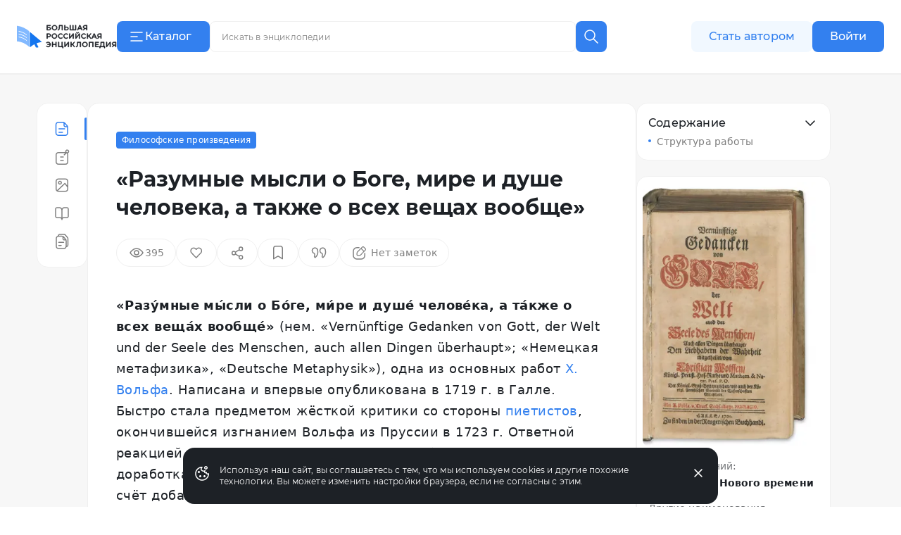

--- FILE ---
content_type: text/html;charset=utf-8
request_url: https://bigenc.ru/c/razumnye-mysli-o-boge-mire-i-dushe-cheloveka-a-takzhe-o-vsekh-veshchakh-voobshche-42a4e4
body_size: 48791
content:
<!DOCTYPE html><html lang="ru"><head><meta charset="utf-8">
<meta name="viewport" content="width=device-width,initial-scale=1,maximum-scale=1">
<title>«Разумные мысли о Боге, мире и душе человека, а также о всех вещах вообще». Большая российская энциклопедия</title>
<link href="https://mc.yandex.ru" rel="preconnect">
<link href="https://top-fwz1.mail.ru/js/code.js" as="script" crossorigin>
<link href="https://news.gnezdo2.ru/gnezdo_news_tracker_new.js" as="script" crossorigin>
<link href="https://mc.yandex.ru" rel="dns-prefetch">
<link href="https://mc.yandex.ru/metrika/tag.js" as="script" crossorigin>
<meta name="msapplication-TileColor" content="#da532c">
<meta name="msapplication-config" content="/meta/browserconfig.xml">
<meta name="theme-color" content="#ffffff">
<link rel="icon" sizes="32x32" href="/favicon.ico">
<link rel="icon" type="image/svg+xml" href="/meta/favicon.svg">
<link rel="apple-touch-icon" href="/meta/apple-touch-icon.png">
<link rel="icon" type="image/png" sizes="48x48" href="/meta/favicon-48x48.png">
<link rel="manifest" href="/meta/site.webmanifest">
<meta content="2022-05-23T20:06:21.000Z" name="article:modified_time">
<meta content="Философские произведения" property="article:section">
<meta content="Философская классика" property="article:tag">
<meta content="Западная философия" property="article:tag">
<meta content="«Разу́мные мы́сли о Бо́ге, ми́ре и душе́ челове́ка, а та́кже о всех веща́х вообще́», одна из основных работ Х. Вольфа, известная также как «Немецкая..." name="description">
<meta content="«Немецкая метафизика», Философская классика, Западная философия" name="keywords">
<meta content="«Разу́мные мы́сли о Бо́ге, ми́ре и душе́ челове́ка, а та́кже о всех веща́х вообще́», одна из основных работ Х. Вольфа, известная также как «Немецкая..." property="og:description">
<meta content="https://i.bigenc.ru/resizer/resize?sign=85WfXGemNN5VUeKZN-JeyQ&filename=vault/1d3830c9c763f8090dc8059f92fb3af5.webp&width=1200" property="og:image">
<meta content="Христиан фон Вольф. Разумные мысли о Боге, мире и душе человека, а также о всех вещах вообще. Галле, 1720. Титульный лист" property="og:image:alt">
<meta content="1617" property="og:image:height">
<meta content="webp&width=1200" property="og:image:type">
<meta content="1104" property="og:image:width">
<meta content="«Разумные мысли о Боге, мире и душе человека, а также о всех вещах вообще»" property="og:title">
<meta content="article" property="og:type">
<meta content="https://bigenc.ru/c/razumnye-mysli-o-boge-mire-i-dushe-cheloveka-a-takzhe-o-vsekh-veshchakh-voobshche-42a4e4" property="og:url">
<meta content="summary_large_image" property="twitter:card">
<meta content="Большая российская энциклопедия" property="og:site_name">
<meta content="2022-05-23T20:06:21.000Z" name="article:published_time">
<link rel="stylesheet" href="https://s.bigenc.ru/_nuxt/entry.mpjHLZVQ.css">
<link rel="stylesheet" href="https://s.bigenc.ru/_nuxt/components.EYp_E6uU.css">
<link rel="modulepreload" as="script" crossorigin href="https://s.bigenc.ru/_nuxt/entry.-Z8AjeEO.js">
<link rel="modulepreload" as="script" crossorigin href="https://s.bigenc.ru/_nuxt/chunk.eVCQshbn.js">
<link rel="modulepreload" as="script" crossorigin href="https://s.bigenc.ru/_nuxt/components.a6A3eWos.js">
<link rel="modulepreload" as="script" crossorigin href="https://s.bigenc.ru/_nuxt/index.64RxBmGv.js">
<link rel="modulepreload" as="script" crossorigin href="https://s.bigenc.ru/_nuxt/Renderer.vue.KBqHlDjs.js">
<link rel="modulepreload" as="script" crossorigin href="https://s.bigenc.ru/_nuxt/ArticleSidebar.vue.QjMjnOY7.js">
<link rel="modulepreload" as="script" crossorigin href="https://s.bigenc.ru/_nuxt/Image.vue.hLe6_eLu.js">
<link rel="modulepreload" as="script" crossorigin href="https://s.bigenc.ru/_nuxt/MediaFigure.vue.8Cjz8VZ4.js">
<link rel="modulepreload" as="script" crossorigin href="https://s.bigenc.ru/_nuxt/Image.MIRfcYkN.js">
<link rel="modulepreload" as="script" crossorigin href="https://s.bigenc.ru/_nuxt/PreviewLink.1ksiu7wu.js">
<link rel="prefetch" as="image" type="image/jpeg" href="https://s.bigenc.ru/_nuxt/fallback.OCsNm7LY.jpg">
<script type="module" src="https://s.bigenc.ru/_nuxt/entry.-Z8AjeEO.js" crossorigin></script></head><body><div id="__nuxt"><!--[--><div class="loading-indicator" style="position:fixed;top:0;right:0;left:0;pointer-events:none;width:0%;height:1px;opacity:0;background:repeating-linear-gradient(to right,#7698f5 0%,#436ee6 50%,#0047e1 100%);background-size:Infinity% auto;transition:width 0.1s, height 0.4s, opacity 0.4s;z-index:999999;"></div><div><!----><div class="bre-page" itemscope itemprop="mainEntity" itemtype="https://schema.org/WebPage"><header class="bre-header" itemprop="hasPart" itemscope itemtype="https://schema.org/WPHeader" style=""><div class="bre-header-fixed"><nav class="bre-header-nav"><div class="bre-header-nav-item _flex-start _logo"><a class="bre-header-logo -show-on-desktop-s _big" aria-label="Домой"></a><a class="bre-header-logo _small" aria-label="Домой"></a></div><div class="bre-header-nav-item _flex-start _catalog"><button type="button" class="b-button tw-gap-2 b-button--primary -text-button tw-rounded-lg tw-cursor-pointer tw-h-11 -show-on-desktop-s tw-px-4 tw-w-[132px] !tw-justify-start" data-v-cfbedafc><span class="nuxt-icon tw-text-2xl tw-shrink-0" data-v-cfbedafc><svg viewBox="0 0 24 24" fill="none" xmlns="http://www.w3.org/2000/svg"><path fill-rule="evenodd" clip-rule="evenodd" d="M20.75 6a.75.75 0 0 1-.75.75H4a.75.75 0 0 1 0-1.5h16a.75.75 0 0 1 .75.75Zm-7 6a.75.75 0 0 1-.75.75H4a.75.75 0 0 1 0-1.5h9a.75.75 0 0 1 .75.75ZM20 18.75a.75.75 0 0 0 0-1.5H4a.75.75 0 0 0 0 1.5h16Z" fill="currentColor"/></svg>
</span><span class="c-button__content" data-v-cfbedafc><!--[--> Каталог <!--]--></span></button><button type="button" class="b-button b-button--transparent -text-button tw-rounded-lg tw-cursor-pointer tw-gap-0 md:tw-gap-2 -hide-on-desktop-s" data-v-cfbedafc><span class="nuxt-icon tw-text-2xl tw-shrink-0 tw-text-primary-black" data-v-cfbedafc><svg viewBox="0 0 24 24" fill="none" xmlns="http://www.w3.org/2000/svg"><path fill-rule="evenodd" clip-rule="evenodd" d="M20.75 6a.75.75 0 0 1-.75.75H4a.75.75 0 0 1 0-1.5h16a.75.75 0 0 1 .75.75Zm-7 6a.75.75 0 0 1-.75.75H4a.75.75 0 0 1 0-1.5h9a.75.75 0 0 1 .75.75ZM20 18.75a.75.75 0 0 0 0-1.5H4a.75.75 0 0 0 0 1.5h16Z" fill="currentColor"/></svg>
</span><span class="c-button__content" data-v-cfbedafc><!--[--><span class="tw-hidden tw-pt-0.5 tw-text-primary-black md:tw-block">Каталог</span><!--]--></span></button></div><div class="bre-header-nav-item _flex-start lg:tw-flex-1"><div class="min-lg:tw-w-[228px] tw-relative max-md:tw-mb-[6px] max-md:tw-mt-4 lg:tw-w-full lg:tw-max-w-[606px] max-md:tw-hidden"><div class="tw-flex max-lg:tw-hidden" data-v-f39cd9b8><div class="tw-flex tw-w-full tw-items-center tw-border tw-border-solid tw-border-transparent tw-bg-gray-6 tw-px-3 tw-transition lg:hover:tw-bg-gray-5 lg:tw-bg-primary-white lg:tw-border-gray-5 lg:hover:tw-border-transparent lg:tw-rounded-e-none lg:tw-pr-4 tw-rounded-lg tw-h-11" data-v-f39cd9b8><span class="nuxt-icon _no-icon-margin tw-shrink-0 tw-text-2xl tw-text-gray-2 tw-cursor-pointer" style="display:none;" data-v-f39cd9b8><svg viewBox="0 0 24 24" fill="none" xmlns="http://www.w3.org/2000/svg">
<path d="M10 17C13.866 17 17 13.866 17 10C17 6.13401 13.866 3 10 3C6.13401 3 3 6.13401 3 10C3 13.866 6.13401 17 10 17Z" stroke="currentColor" stroke-width="1.5" stroke-linecap="round" stroke-linejoin="round"/>
<path d="M21.0004 21.0004L15.5 15.5" stroke="currentColor" stroke-width="1.5" stroke-linecap="round" stroke-linejoin="round"/>
</svg>
</span><input class="b-search-input -text-headline-6 tw-h-full tw-shrink tw-grow tw-basis-auto tw-border-none tw-bg-transparent tw-p-0 tw-indent-2 tw-leading-none tw-text-primary-black tw-outline-none tw-transition md:tw-w-[154px] tw-placeholder-gray-2 lg:tw-placeholder-gray-1 lg:tw-indent-1 lg:tw-pr-4 lg:-text-caption-1 placeholder-on-focus" name="new-search" value="" type="text" placeholder="Искать в энциклопедии" autocomplete="off" spellcheck="false" data-v-f39cd9b8><button type="button" class="b-button tw-gap-2 b-button--transparent -text-button tw-rounded-lg tw-cursor-pointer b-button--icon-only" style="display:none;" data-v-f39cd9b8 data-v-cfbedafc><span class="nuxt-icon nuxt-icon--fill nuxt-icon--stroke tw-text-2xl tw-shrink-0 tw-text-gray-2" data-v-cfbedafc><svg xmlns="http://www.w3.org/2000/svg" viewBox="0 0 24 24" fill="none"><path stroke="currentColor" stroke-linecap="round" stroke-linejoin="round" stroke-width="1.5" d="M17 17 7 7M17 7 7 17"/></svg>
</span><!----></button></div><!--[--><button type="button" class="b-button tw-gap-2 b-button--primary -text-button tw-rounded-lg tw-cursor-pointer b-button--icon-only tw-h-11 tw-w-11 tw-rounded-s-none tw-flex-none" style="" data-v-cfbedafc><span class="nuxt-icon tw-text-2xl tw-shrink-0" data-v-cfbedafc><svg viewBox="0 0 24 24" fill="none" xmlns="http://www.w3.org/2000/svg">
<path d="M10 17C13.866 17 17 13.866 17 10C17 6.13401 13.866 3 10 3C6.13401 3 3 6.13401 3 10C3 13.866 6.13401 17 10 17Z" stroke="currentColor" stroke-width="1.5" stroke-linecap="round" stroke-linejoin="round"/>
<path d="M21.0004 21.0004L15.5 15.5" stroke="currentColor" stroke-width="1.5" stroke-linecap="round" stroke-linejoin="round"/>
</svg>
</span><!----></button><!--]--></div><!----></div><button class="lg:tw-hidden"><span class="nuxt-icon tw-text-2xl tw-text-primary-black"><svg viewBox="0 0 24 24" fill="none" xmlns="http://www.w3.org/2000/svg">
<path d="M10 17C13.866 17 17 13.866 17 10C17 6.13401 13.866 3 10 3C6.13401 3 3 6.13401 3 10C3 13.866 6.13401 17 10 17Z" stroke="currentColor" stroke-width="1.5" stroke-linecap="round" stroke-linejoin="round"/>
<path d="M21.0004 21.0004L15.5 15.5" stroke="currentColor" stroke-width="1.5" stroke-linecap="round" stroke-linejoin="round"/>
</svg>
</span></button></div><div class="bre-header-nav-item _flex-start -show-on-tablet button-author-animation lg:tw-justify-end lg:tw-basis-[calc(50vw-348px)]"><a class="b-button tw-gap-2 b-button--secondary -text-button tw-rounded-lg tw-cursor-pointer tw-h-10 tw-w-[172px] tw-px-6 lg:tw-h-11" data-v-cfbedafc><!----><span class="c-button__content" data-v-cfbedafc><!--[--> Стать автором <!--]--></span></a></div><div class="bre-header-nav-item _flex-start tw-relative max-md:tw-w-6 sm:tw-z-[9] md:tw-z-[21]"><div class="bre-header-profile"><!--[--><!--[--><a class="b-button tw-gap-2 b-button--primary -text-button tw-rounded-lg tw-cursor-pointer tw-h-10 tw-px-6 -show-on-tablet -hide-on-desktop-s tw-w-[102px]" data-v-cfbedafc><!----><span class="c-button__content" data-v-cfbedafc><!--[--> Войти <!--]--></span></a><a class="b-button tw-gap-2 b-button--primary -text-button tw-rounded-lg tw-cursor-pointer tw-h-11 tw-px-6 -show-on-desktop-s tw-w-[102px]" data-v-cfbedafc><!----><span class="c-button__content" data-v-cfbedafc><!--[--> Войти <!--]--></span></a><a class="b-button tw-gap-2 b-button--transparent -text-button tw-rounded-lg tw-cursor-pointer b-button--icon-only tw-mx-1 -hide-on-tablet" data-v-cfbedafc><span class="nuxt-icon tw-text-2xl tw-shrink-0 tw-text-primary-black" data-v-cfbedafc><svg viewBox="0 0 24 24" fill="none" xmlns="http://www.w3.org/2000/svg">
<path d="M20 21V19C20 17.9391 19.5786 16.9217 18.8284 16.1716C18.0783 15.4214 17.0609 15 16 15H8C6.93913 15 5.92172 15.4214 5.17157 16.1716C4.42143 16.9217 4 17.9391 4 19V21" stroke="currentColor" stroke-width="1.5" stroke-linecap="round" stroke-linejoin="round"/>
<path d="M12 12C14.2091 12 16 10.2091 16 8C16 5.79086 14.2091 4 12 4C9.79086 4 8 5.79086 8 8C8 10.2091 9.79086 12 12 12Z" stroke="currentColor" stroke-width="1.5" stroke-linecap="round" stroke-linejoin="round"/>
</svg>
</span><!----></a><!--]--></div></div></nav><!----><!----></div><!----><!----></header><main class="bre-page-main"><!--[--><div class="bre-article-layout _no-margin"><nav class="bre-article-layout__menu"><div class="bre-article-menu lg:tw-sticky"><div class="bre-article-menu__list"><!--[--><div class="tw-grow tw-basis-0 max-md:tw-max-w-[80px]"><span data-v-tippy class="tw-mx-auto tw-hidden lg:tw-flex"><!--[--><!--[--><span class="bre-article-menu__list-item _active"><span class="nuxt-icon _no-icon-margin tw-text-2xl tw-text-primary-blue"><svg viewBox="0 0 24 24" fill="none" xmlns="http://www.w3.org/2000/svg">
<path fill-rule="evenodd" clip-rule="evenodd" d="M4.29919 18V6C4.29919 4.61929 5.41848 3.5 6.79919 3.5H11.7992H13.4413C13.7192 3.5 13.9922 3.54628 14.25 3.63441V7C14.25 8.51878 15.4812 9.75 17 9.75H19.2992V12V18C19.2992 19.3807 18.1799 20.5 16.7992 20.5H6.79919C5.41848 20.5 4.29919 19.3807 4.29919 18ZM18.9149 8.25C18.8305 8.11585 18.7329 7.98916 18.623 7.87194L15.75 4.80733V7C15.75 7.69036 16.3096 8.25 17 8.25H18.9149ZM2.79919 6C2.79919 3.79086 4.59006 2 6.79919 2H11.7992H13.4413C14.5469 2 15.6032 2.45763 16.3594 3.26424L19.7173 6.84603C20.4124 7.58741 20.7992 8.56555 20.7992 9.58179V12V18C20.7992 20.2091 19.0083 22 16.7992 22H6.79919C4.59006 22 2.79919 20.2091 2.79919 18V6ZM7.04919 12C7.04919 11.5858 7.38498 11.25 7.79919 11.25H15.7992C16.2134 11.25 16.5492 11.5858 16.5492 12C16.5492 12.4142 16.2134 12.75 15.7992 12.75H7.79919C7.38498 12.75 7.04919 12.4142 7.04919 12ZM7.79919 16.25C7.38498 16.25 7.04919 16.5858 7.04919 17C7.04919 17.4142 7.38498 17.75 7.79919 17.75H12.7992C13.2134 17.75 13.5492 17.4142 13.5492 17C13.5492 16.5858 13.2134 16.25 12.7992 16.25H7.79919Z" fill="currentColor"/>
</svg>
</span><span class="bre-article-menu__list-item-text tw-hidden md:max-lg:tw-inline">Статья</span></span><!--]--><!--]--><span style="display:none;" class=""><span>Статья</span></span></span><span class="bre-article-menu__list-item _active tw-mx-auto tw-flex lg:tw-hidden"><span class="nuxt-icon _no-icon-margin tw-text-2xl tw-text-primary-blue"><svg viewBox="0 0 24 24" fill="none" xmlns="http://www.w3.org/2000/svg">
<path fill-rule="evenodd" clip-rule="evenodd" d="M4.29919 18V6C4.29919 4.61929 5.41848 3.5 6.79919 3.5H11.7992H13.4413C13.7192 3.5 13.9922 3.54628 14.25 3.63441V7C14.25 8.51878 15.4812 9.75 17 9.75H19.2992V12V18C19.2992 19.3807 18.1799 20.5 16.7992 20.5H6.79919C5.41848 20.5 4.29919 19.3807 4.29919 18ZM18.9149 8.25C18.8305 8.11585 18.7329 7.98916 18.623 7.87194L15.75 4.80733V7C15.75 7.69036 16.3096 8.25 17 8.25H18.9149ZM2.79919 6C2.79919 3.79086 4.59006 2 6.79919 2H11.7992H13.4413C14.5469 2 15.6032 2.45763 16.3594 3.26424L19.7173 6.84603C20.4124 7.58741 20.7992 8.56555 20.7992 9.58179V12V18C20.7992 20.2091 19.0083 22 16.7992 22H6.79919C4.59006 22 2.79919 20.2091 2.79919 18V6ZM7.04919 12C7.04919 11.5858 7.38498 11.25 7.79919 11.25H15.7992C16.2134 11.25 16.5492 11.5858 16.5492 12C16.5492 12.4142 16.2134 12.75 15.7992 12.75H7.79919C7.38498 12.75 7.04919 12.4142 7.04919 12ZM7.79919 16.25C7.38498 16.25 7.04919 16.5858 7.04919 17C7.04919 17.4142 7.38498 17.75 7.79919 17.75H12.7992C13.2134 17.75 13.5492 17.4142 13.5492 17C13.5492 16.5858 13.2134 16.25 12.7992 16.25H7.79919Z" fill="currentColor"/>
</svg>
</span><span class="bre-article-menu__list-item-text tw-hidden md:max-lg:tw-inline">Статья</span></span></div><div class="tw-grow tw-basis-0 max-md:tw-max-w-[80px]"><span data-v-tippy class="tw-mx-auto tw-hidden lg:tw-flex"><!--[--><!--[--><a href="/c/razumnye-mysli-o-boge-mire-i-dushe-cheloveka-a-takzhe-o-vsekh-veshchakh-voobshche-42a4e4/annotation" class="bre-article-menu__list-item"><span class="nuxt-icon _no-icon-margin tw-text-2xl tw-text-gray-1"><svg viewBox="0 0 24 24" fill="none" xmlns="http://www.w3.org/2000/svg">
<path fill-rule="evenodd" clip-rule="evenodd" d="M18.2363 4.12686C18.2363 3.43651 18.796 2.87686 19.4863 2.87686C20.1767 2.87686 20.7363 3.43651 20.7363 4.12686C20.7363 4.81722 20.1767 5.37686 19.4863 5.37686C18.796 5.37686 18.2363 4.81722 18.2363 4.12686ZM19.4863 1.37686C17.9675 1.37686 16.7363 2.60808 16.7363 4.12686C16.7363 4.43206 16.786 4.72564 16.8778 4.99996H7C4.79086 4.99996 3 6.79082 3 8.99996V19C3 21.2091 4.79086 23 7 23H17C19.2091 23 21 21.2091 21 19V8.99996C21 8.16642 20.745 7.39244 20.3089 6.75173C21.4258 6.40207 22.2363 5.35911 22.2363 4.12686C22.2363 2.60808 21.0051 1.37686 19.4863 1.37686ZM7 6.49996H16.6319L14.6964 8.43547C14.4035 8.72837 14.4035 9.20324 14.6964 9.49613C14.9893 9.78903 15.4641 9.78903 15.757 9.49613L18.3547 6.89846C19.0438 7.34362 19.5 8.11852 19.5 8.99996V19C19.5 20.3807 18.3807 21.5 17 21.5H7C5.61929 21.5 4.5 20.3807 4.5 19V8.99996C4.5 7.61924 5.61929 6.49996 7 6.49996ZM9.25 12C9.25 11.5857 9.58579 11.25 10 11.25H12H14C14.4142 11.25 14.75 11.5857 14.75 12C14.75 12.4142 14.4142 12.75 14 12.75H12H10C9.58579 12.75 9.25 12.4142 9.25 12ZM9.25 17C9.25 16.5857 9.58579 16.25 10 16.25H12H14C14.4142 16.25 14.75 16.5857 14.75 17C14.75 17.4142 14.4142 17.75 14 17.75H12H10C9.58579 17.75 9.25 17.4142 9.25 17Z" fill="currentColor"/>
</svg>
</span><span class="bre-article-menu__list-item-text tw-hidden md:max-lg:tw-inline">Аннотация</span></a><!--]--><!--]--><span style="display:none;" class=""><span>Аннотация</span></span></span><a href="/c/razumnye-mysli-o-boge-mire-i-dushe-cheloveka-a-takzhe-o-vsekh-veshchakh-voobshche-42a4e4/annotation" class="bre-article-menu__list-item tw-mx-auto tw-flex lg:tw-hidden"><span class="nuxt-icon _no-icon-margin tw-text-2xl tw-text-gray-1"><svg viewBox="0 0 24 24" fill="none" xmlns="http://www.w3.org/2000/svg">
<path fill-rule="evenodd" clip-rule="evenodd" d="M18.2363 4.12686C18.2363 3.43651 18.796 2.87686 19.4863 2.87686C20.1767 2.87686 20.7363 3.43651 20.7363 4.12686C20.7363 4.81722 20.1767 5.37686 19.4863 5.37686C18.796 5.37686 18.2363 4.81722 18.2363 4.12686ZM19.4863 1.37686C17.9675 1.37686 16.7363 2.60808 16.7363 4.12686C16.7363 4.43206 16.786 4.72564 16.8778 4.99996H7C4.79086 4.99996 3 6.79082 3 8.99996V19C3 21.2091 4.79086 23 7 23H17C19.2091 23 21 21.2091 21 19V8.99996C21 8.16642 20.745 7.39244 20.3089 6.75173C21.4258 6.40207 22.2363 5.35911 22.2363 4.12686C22.2363 2.60808 21.0051 1.37686 19.4863 1.37686ZM7 6.49996H16.6319L14.6964 8.43547C14.4035 8.72837 14.4035 9.20324 14.6964 9.49613C14.9893 9.78903 15.4641 9.78903 15.757 9.49613L18.3547 6.89846C19.0438 7.34362 19.5 8.11852 19.5 8.99996V19C19.5 20.3807 18.3807 21.5 17 21.5H7C5.61929 21.5 4.5 20.3807 4.5 19V8.99996C4.5 7.61924 5.61929 6.49996 7 6.49996ZM9.25 12C9.25 11.5857 9.58579 11.25 10 11.25H12H14C14.4142 11.25 14.75 11.5857 14.75 12C14.75 12.4142 14.4142 12.75 14 12.75H12H10C9.58579 12.75 9.25 12.4142 9.25 12ZM9.25 17C9.25 16.5857 9.58579 16.25 10 16.25H12H14C14.4142 16.25 14.75 16.5857 14.75 17C14.75 17.4142 14.4142 17.75 14 17.75H12H10C9.58579 17.75 9.25 17.4142 9.25 17Z" fill="currentColor"/>
</svg>
</span><span class="bre-article-menu__list-item-text tw-hidden md:max-lg:tw-inline">Аннотация</span></a></div><div class="tw-grow tw-basis-0 max-md:tw-max-w-[80px]"><span data-v-tippy class="tw-mx-auto tw-hidden lg:tw-flex"><!--[--><!--[--><a href="/c/razumnye-mysli-o-boge-mire-i-dushe-cheloveka-a-takzhe-o-vsekh-veshchakh-voobshche-42a4e4/media" class="bre-article-menu__list-item"><span class="nuxt-icon _no-icon-margin tw-text-2xl tw-text-gray-1"><svg viewBox="0 0 24 24" fill="none" xmlns="http://www.w3.org/2000/svg">
<path fill-rule="evenodd" clip-rule="evenodd" d="M17 4H7C5.61929 4 4.5 5.11929 4.5 6.5V17.5C4.5 18.1033 4.71367 18.6566 5.06946 19.0885L15.6829 8.95748C15.8374 8.81003 16.0474 8.73542 16.2603 8.75237C16.4732 8.76931 16.6687 8.87621 16.7979 9.04625L19.5 12.6023V6.5C19.5 5.11929 18.3807 4 17 4ZM19.5 15.0592C19.465 15.0278 19.4324 14.9926 19.4028 14.9538L16.1114 10.6221L6.37067 19.9201C6.57173 19.9723 6.78263 20 7 20H17C18.3807 20 19.5 18.8807 19.5 17.5V15.0592ZM7 2.5C4.79086 2.5 3 4.29086 3 6.5V17.5C3 19.7091 4.79086 21.5 7 21.5H17C19.2091 21.5 21 19.7091 21 17.5V6.5C21 4.29086 19.2091 2.5 17 2.5H7ZM9.20078 7.25C8.51042 7.25 7.95078 7.80964 7.95078 8.5C7.95078 9.19036 8.51042 9.75 9.20078 9.75C9.89113 9.75 10.4508 9.19036 10.4508 8.5C10.4508 7.80964 9.89113 7.25 9.20078 7.25ZM6.45078 8.5C6.45078 6.98122 7.68199 5.75 9.20078 5.75C10.7196 5.75 11.9508 6.98122 11.9508 8.5C11.9508 10.0188 10.7196 11.25 9.20078 11.25C7.68199 11.25 6.45078 10.0188 6.45078 8.5Z" fill="currentColor"/>
</svg>
</span><span class="bre-article-menu__list-item-text tw-hidden md:max-lg:tw-inline">Медиа</span></a><!--]--><!--]--><span style="display:none;" class=""><span>Медиа</span></span></span><a href="/c/razumnye-mysli-o-boge-mire-i-dushe-cheloveka-a-takzhe-o-vsekh-veshchakh-voobshche-42a4e4/media" class="bre-article-menu__list-item tw-mx-auto tw-flex lg:tw-hidden"><span class="nuxt-icon _no-icon-margin tw-text-2xl tw-text-gray-1"><svg viewBox="0 0 24 24" fill="none" xmlns="http://www.w3.org/2000/svg">
<path fill-rule="evenodd" clip-rule="evenodd" d="M17 4H7C5.61929 4 4.5 5.11929 4.5 6.5V17.5C4.5 18.1033 4.71367 18.6566 5.06946 19.0885L15.6829 8.95748C15.8374 8.81003 16.0474 8.73542 16.2603 8.75237C16.4732 8.76931 16.6687 8.87621 16.7979 9.04625L19.5 12.6023V6.5C19.5 5.11929 18.3807 4 17 4ZM19.5 15.0592C19.465 15.0278 19.4324 14.9926 19.4028 14.9538L16.1114 10.6221L6.37067 19.9201C6.57173 19.9723 6.78263 20 7 20H17C18.3807 20 19.5 18.8807 19.5 17.5V15.0592ZM7 2.5C4.79086 2.5 3 4.29086 3 6.5V17.5C3 19.7091 4.79086 21.5 7 21.5H17C19.2091 21.5 21 19.7091 21 17.5V6.5C21 4.29086 19.2091 2.5 17 2.5H7ZM9.20078 7.25C8.51042 7.25 7.95078 7.80964 7.95078 8.5C7.95078 9.19036 8.51042 9.75 9.20078 9.75C9.89113 9.75 10.4508 9.19036 10.4508 8.5C10.4508 7.80964 9.89113 7.25 9.20078 7.25ZM6.45078 8.5C6.45078 6.98122 7.68199 5.75 9.20078 5.75C10.7196 5.75 11.9508 6.98122 11.9508 8.5C11.9508 10.0188 10.7196 11.25 9.20078 11.25C7.68199 11.25 6.45078 10.0188 6.45078 8.5Z" fill="currentColor"/>
</svg>
</span><span class="bre-article-menu__list-item-text tw-hidden md:max-lg:tw-inline">Медиа</span></a></div><div class="tw-grow tw-basis-0 max-md:tw-max-w-[80px]"><span data-v-tippy class="tw-mx-auto tw-hidden lg:tw-flex"><!--[--><!--[--><a href="/c/razumnye-mysli-o-boge-mire-i-dushe-cheloveka-a-takzhe-o-vsekh-veshchakh-voobshche-42a4e4/references" class="bre-article-menu__list-item"><span class="nuxt-icon _no-icon-margin tw-text-2xl tw-text-gray-1"><svg viewBox="0 0 24 24" fill="none" xmlns="http://www.w3.org/2000/svg">
<path fill-rule="evenodd" clip-rule="evenodd" d="M5 3.25C3.48122 3.25 2.25 4.48122 2.25 6V16.1667C2.25 17.6854 3.48122 18.9167 5 18.9167H9.3C9.80519 18.9167 10.2974 19.1269 10.6662 19.5139C11.0362 19.9022 11.25 20.4361 11.25 21C11.25 21.4142 11.5858 21.75 12 21.75C12.4142 21.75 12.75 21.4142 12.75 21C12.75 20.4227 12.9564 19.8833 13.3026 19.4973C13.6464 19.114 14.0941 18.9167 14.5412 18.9167H19C20.5188 18.9167 21.75 17.6855 21.75 16.1667V6C21.75 4.48122 20.5188 3.25 19 3.25H15.3882C14.2627 3.25 13.2022 3.74922 12.4341 4.60572C12.266 4.79308 12.1147 4.99431 11.9809 5.20674C11.8358 4.98777 11.6713 4.78092 11.4885 4.58908C10.6758 3.73626 9.56568 3.25 8.4 3.25H5ZM12.75 17.993C13.2735 17.6237 13.8929 17.4167 14.5412 17.4167H19C19.6904 17.4167 20.25 16.857 20.25 16.1667V6C20.25 5.30964 19.6904 4.75 19 4.75H15.3882C14.7165 4.75 14.0534 5.04681 13.5507 5.60725C13.0457 6.17037 12.75 6.95001 12.75 7.77778V17.993ZM11.25 18.0438V7.77778C11.25 6.96341 10.9414 6.18924 10.4026 5.62389C9.86506 5.05976 9.14388 4.75 8.4 4.75H5C4.30964 4.75 3.75 5.30964 3.75 6V16.1667C3.75 16.857 4.30964 17.4167 5 17.4167H9.3C10.0044 17.4167 10.6825 17.64 11.25 18.0438Z" fill="currentColor"/>
</svg>
</span><span class="bre-article-menu__list-item-text tw-hidden md:max-lg:tw-inline">Библиография</span></a><!--]--><!--]--><span style="display:none;" class=""><span>Библиография</span></span></span><a href="/c/razumnye-mysli-o-boge-mire-i-dushe-cheloveka-a-takzhe-o-vsekh-veshchakh-voobshche-42a4e4/references" class="bre-article-menu__list-item tw-mx-auto tw-flex lg:tw-hidden"><span class="nuxt-icon _no-icon-margin tw-text-2xl tw-text-gray-1"><svg viewBox="0 0 24 24" fill="none" xmlns="http://www.w3.org/2000/svg">
<path fill-rule="evenodd" clip-rule="evenodd" d="M5 3.25C3.48122 3.25 2.25 4.48122 2.25 6V16.1667C2.25 17.6854 3.48122 18.9167 5 18.9167H9.3C9.80519 18.9167 10.2974 19.1269 10.6662 19.5139C11.0362 19.9022 11.25 20.4361 11.25 21C11.25 21.4142 11.5858 21.75 12 21.75C12.4142 21.75 12.75 21.4142 12.75 21C12.75 20.4227 12.9564 19.8833 13.3026 19.4973C13.6464 19.114 14.0941 18.9167 14.5412 18.9167H19C20.5188 18.9167 21.75 17.6855 21.75 16.1667V6C21.75 4.48122 20.5188 3.25 19 3.25H15.3882C14.2627 3.25 13.2022 3.74922 12.4341 4.60572C12.266 4.79308 12.1147 4.99431 11.9809 5.20674C11.8358 4.98777 11.6713 4.78092 11.4885 4.58908C10.6758 3.73626 9.56568 3.25 8.4 3.25H5ZM12.75 17.993C13.2735 17.6237 13.8929 17.4167 14.5412 17.4167H19C19.6904 17.4167 20.25 16.857 20.25 16.1667V6C20.25 5.30964 19.6904 4.75 19 4.75H15.3882C14.7165 4.75 14.0534 5.04681 13.5507 5.60725C13.0457 6.17037 12.75 6.95001 12.75 7.77778V17.993ZM11.25 18.0438V7.77778C11.25 6.96341 10.9414 6.18924 10.4026 5.62389C9.86506 5.05976 9.14388 4.75 8.4 4.75H5C4.30964 4.75 3.75 5.30964 3.75 6V16.1667C3.75 16.857 4.30964 17.4167 5 17.4167H9.3C10.0044 17.4167 10.6825 17.64 11.25 18.0438Z" fill="currentColor"/>
</svg>
</span><span class="bre-article-menu__list-item-text tw-hidden md:max-lg:tw-inline">Библиография</span></a></div><div class="tw-grow tw-basis-0 max-md:tw-max-w-[80px]"><span data-v-tippy class="tw-mx-auto tw-hidden lg:tw-flex"><!--[--><!--[--><a href="/c/razumnye-mysli-o-boge-mire-i-dushe-cheloveka-a-takzhe-o-vsekh-veshchakh-voobshche-42a4e4/versions" class="bre-article-menu__list-item"><span class="nuxt-icon _no-icon-margin tw-text-2xl tw-text-gray-1"><svg viewBox="0 0 24 24" fill="none" xmlns="http://www.w3.org/2000/svg">
<path fill-rule="evenodd" clip-rule="evenodd" d="M10.9565 3.85864H7.51619C7.8045 3.2057 8.4577 2.75 9.21734 2.75H13.5652H14.7687C15.4365 2.75 16.0697 3.0466 16.4972 3.55959L19.2502 6.86313C19.5871 7.26748 19.7717 7.77718 19.7717 8.30354V10.6957V16.7826C19.7717 17.5422 19.316 18.1954 18.663 18.4838V13.3043V10.9122C18.663 10.0349 18.3555 9.18542 17.7939 8.51149L15.0409 5.20795C14.3284 4.35298 13.273 3.85864 12.1601 3.85864H10.9565ZM14.913 22.7499C16.6051 22.7499 18.0354 21.6293 18.5022 20.0898C20.0762 19.8113 21.2717 18.4365 21.2717 16.7826V10.6957V8.30354C21.2717 7.42628 20.9641 6.57678 20.4025 5.90285L17.6496 2.59931C16.9371 1.74434 15.8817 1.25 14.7687 1.25H13.5652H9.21734C7.56341 1.25 6.18869 2.44548 5.91016 4.01947C4.37062 4.48633 3.25 5.91662 3.25 7.60864V18.9999C3.25 21.071 4.92893 22.7499 7 22.7499H14.913ZM7 5.35864C5.75736 5.35864 4.75 6.366 4.75 7.60864V18.9999C4.75 20.2426 5.75736 21.2499 7 21.2499H14.913C16.1557 21.2499 17.163 20.2426 17.163 18.9999V13.3043V10.9122C17.163 10.7991 17.1545 10.6867 17.1378 10.5761H15.3043C13.9296 10.5761 12.8152 9.46164 12.8152 8.08694V5.45611C12.6051 5.39215 12.3845 5.35864 12.1601 5.35864H10.9565H7ZM14.3152 6.68014V8.08694C14.3152 8.63322 14.758 9.07607 15.3043 9.07607H16.3118L14.3152 6.68014ZM6.72827 13.3043C6.72827 12.8901 7.06406 12.5543 7.47827 12.5543H14.4348C14.849 12.5543 15.1848 12.8901 15.1848 13.3043C15.1848 13.7185 14.849 14.0543 14.4348 14.0543H7.47827C7.06406 14.0543 6.72827 13.7185 6.72827 13.3043ZM7.47827 16.9022C7.06406 16.9022 6.72827 17.238 6.72827 17.6522C6.72827 18.0664 7.06406 18.4022 7.47827 18.4022H10.9565C11.3707 18.4022 11.7065 18.0664 11.7065 17.6522C11.7065 17.238 11.3707 16.9022 10.9565 16.9022H7.47827Z" fill="currentColor"/>
</svg>
</span><span class="bre-article-menu__list-item-text tw-hidden md:max-lg:tw-inline">Версии</span></a><!--]--><!--]--><span style="display:none;" class=""><span>Версии</span></span></span><a href="/c/razumnye-mysli-o-boge-mire-i-dushe-cheloveka-a-takzhe-o-vsekh-veshchakh-voobshche-42a4e4/versions" class="bre-article-menu__list-item tw-mx-auto tw-flex lg:tw-hidden"><span class="nuxt-icon _no-icon-margin tw-text-2xl tw-text-gray-1"><svg viewBox="0 0 24 24" fill="none" xmlns="http://www.w3.org/2000/svg">
<path fill-rule="evenodd" clip-rule="evenodd" d="M10.9565 3.85864H7.51619C7.8045 3.2057 8.4577 2.75 9.21734 2.75H13.5652H14.7687C15.4365 2.75 16.0697 3.0466 16.4972 3.55959L19.2502 6.86313C19.5871 7.26748 19.7717 7.77718 19.7717 8.30354V10.6957V16.7826C19.7717 17.5422 19.316 18.1954 18.663 18.4838V13.3043V10.9122C18.663 10.0349 18.3555 9.18542 17.7939 8.51149L15.0409 5.20795C14.3284 4.35298 13.273 3.85864 12.1601 3.85864H10.9565ZM14.913 22.7499C16.6051 22.7499 18.0354 21.6293 18.5022 20.0898C20.0762 19.8113 21.2717 18.4365 21.2717 16.7826V10.6957V8.30354C21.2717 7.42628 20.9641 6.57678 20.4025 5.90285L17.6496 2.59931C16.9371 1.74434 15.8817 1.25 14.7687 1.25H13.5652H9.21734C7.56341 1.25 6.18869 2.44548 5.91016 4.01947C4.37062 4.48633 3.25 5.91662 3.25 7.60864V18.9999C3.25 21.071 4.92893 22.7499 7 22.7499H14.913ZM7 5.35864C5.75736 5.35864 4.75 6.366 4.75 7.60864V18.9999C4.75 20.2426 5.75736 21.2499 7 21.2499H14.913C16.1557 21.2499 17.163 20.2426 17.163 18.9999V13.3043V10.9122C17.163 10.7991 17.1545 10.6867 17.1378 10.5761H15.3043C13.9296 10.5761 12.8152 9.46164 12.8152 8.08694V5.45611C12.6051 5.39215 12.3845 5.35864 12.1601 5.35864H10.9565H7ZM14.3152 6.68014V8.08694C14.3152 8.63322 14.758 9.07607 15.3043 9.07607H16.3118L14.3152 6.68014ZM6.72827 13.3043C6.72827 12.8901 7.06406 12.5543 7.47827 12.5543H14.4348C14.849 12.5543 15.1848 12.8901 15.1848 13.3043C15.1848 13.7185 14.849 14.0543 14.4348 14.0543H7.47827C7.06406 14.0543 6.72827 13.7185 6.72827 13.3043ZM7.47827 16.9022C7.06406 16.9022 6.72827 17.238 6.72827 17.6522C6.72827 18.0664 7.06406 18.4022 7.47827 18.4022H10.9565C11.3707 18.4022 11.7065 18.0664 11.7065 17.6522C11.7065 17.238 11.3707 16.9022 10.9565 16.9022H7.47827Z" fill="currentColor"/>
</svg>
</span><span class="bre-article-menu__list-item-text tw-hidden md:max-lg:tw-inline">Версии</span></a></div><!--]--></div></div></nav><!--[--><div><meta itemprop="image primaryImageOfPage" content="https://i.bigenc.ru/resizer/resize?sign=3K2lKI3G-nnrBEvP6x4OTQ&amp;filename=vault/1d3830c9c763f8090dc8059f92fb3af5.webp&amp;width=120"><article itemscope itemprop="mainEntity" itemtype="https://schema.org/Article"><div itemprop="publisher" itemscope itemtype="https://schema.org/Organization"><meta itemprop="name" content="Автономная некоммерческая организация «Национальный научно-образовательный центр «Большая российская энциклопедия»"><meta itemprop="address" content="Покровский бульвар, д. 8, стр. 1А, Москва, 109028"><meta itemprop="telephone" content="+7 (495) 781-15-95"><meta itemprop="logo" content="https://s.bigenc.ru/_nuxt/logo.98u7ubS9.svg"></div><div itemprop="copyrightHolder" itemscope itemtype="https://schema.org/Organization"><meta itemprop="name" content="Автономная некоммерческая организация «Национальный научно-образовательный центр «Большая российская энциклопедия»"><meta itemprop="address" content="Покровский бульвар, д. 8, стр. 1А, Москва, 109028"><meta itemprop="telephone" content="+7 (495) 781-15-95"><meta itemprop="logo" content="https://s.bigenc.ru/_nuxt/logo.98u7ubS9.svg"></div><meta itemprop="articleSection" content="Философские произведения"><meta itemprop="headline" content="«Разумные мысли о Боге, мире и душе человека, а также о всех вещах вообще»"><meta itemprop="keywords" content="«Немецкая метафизика», Философская классика, Западная философия"><!----><div class="bre-article-page max-md:tw-mt-10 md:max-lg:tw-mt-[81px] max-md:tw-mt-[105px]"><!----><nav class="bre-article-loc -hide-on-desktop-s"><div class="bre-article-loc-button"><span class="bre-article-loc-title">Содержание</span><span class="nuxt-icon _no-icon-margin tw-text-2xl tw-text-primary-black"><svg viewBox="0 0 24 24" fill="none" xmlns="http://www.w3.org/2000/svg"><path d="M6 9l6 6 6-6" stroke="currentColor" stroke-width="1.5" stroke-linecap="round"/></svg>
</span><div class="bre-article-loc-short">Структура работы</div></div><!----></nav><div class="article-sidebar -hide-on-desktop-s"><div class="article-sidebar-button -show-on-tablet -hide-on-desktop-s"><span class="article-sidebar-title">Информация</span><span class="nuxt-icon _no-icon-margin tw-text-2xl tw-text-primary-black"><svg viewBox="0 0 24 24" fill="none" xmlns="http://www.w3.org/2000/svg"><path d="M6 9l6 6 6-6" stroke="currentColor" stroke-width="1.5" stroke-linecap="round"/></svg>
</span><!--[--><div class="article-sidebar-text -show-on-tablet -hide-on-desktop-s">«Разумные мысли о Боге, мире и душе человека, а также о всех вещах вообще»</div><!--]--></div><div class="article-sidebar-wrapper -hide-on-tablet"><header class="bre-article-header -hide-on-tablet"><div class="bre-label__wrap"><span data-v-tippy class="tw-leading-[0px]"><!--[--><!--[--><a href="/t/philosophical_works" class="bre-label _link">Философские произведения</a><!--]--><!--]--><span style="display:none;" class=""><span>Философские произведения</span></span></span><!----></div><!--[--><!----><h1 class="bre-article-header-title _small">«Разумные мысли о Боге, мире и душе человека, а также о всех вещах вообще»</h1><!--]--><!----></header><section class="-hide-on-tablet tw-h-14 md:tw-h-20"><!----></section><!----><span class="bre-media-image article-sidebar-image _note-exclude _clean" data-width="100%" data-display="block"><span class="bre-media-figure _note-exclude _clean" itemscope itemtype="https://schema.org/ImageObject" itemprop="image"><!--[--><span class="bre-media-image-container"><meta itemprop="name" content="Христиан фон Вольф. Разумные мысли о Боге, мире и душе человека, а также о всех вещах вообще. Галле, 1720. Титульный лист"><meta itemprop="caption" content="Christian Wolffen. Vernünfftige Gedancken von Gott, der Welt und der Seele des Menschen, Auch allen Dingen überhaupt: Den Liebhabern der Wahrheit mitgetheilet. Halle, 1720 (Христиан фон Вольф. Разумные мысли о Боге, мире и душе человека, а также о всех вещах вообще). Титульный лист."><!----><!----><span class="tw-flex tw-w-full" style=""><img src="https://i.bigenc.ru/resizer/resize?sign=3K2lKI3G-nnrBEvP6x4OTQ&amp;filename=vault/1d3830c9c763f8090dc8059f92fb3af5.webp&amp;width=120" onerror="this.setAttribute(&#39;data-error&#39;, 1)" alt="Христиан фон Вольф. Разумные мысли о Боге, мире и душе человека, а также о всех вещах вообще. Галле, 1720. Титульный лист" data-nuxt-img sizes="320px" srcset="https://i.bigenc.ru/resizer/resize?sign=3K2lKI3G-nnrBEvP6x4OTQ&amp;filename=vault/1d3830c9c763f8090dc8059f92fb3af5.webp&amp;width=120 120w,https://i.bigenc.ru/resizer/resize?sign=y1aQ6OA_gJgCt_UhJngbyA&amp;filename=vault/1d3830c9c763f8090dc8059f92fb3af5.webp&amp;width=320 320w,https://i.bigenc.ru/resizer/resize?sign=68Pr_WgaT-LKDfMHi0o3qg&amp;filename=vault/1d3830c9c763f8090dc8059f92fb3af5.webp&amp;width=480 480w,https://i.bigenc.ru/resizer/resize?sign=WbMiVenocHkrPvQVYDRW2A&amp;filename=vault/1d3830c9c763f8090dc8059f92fb3af5.webp&amp;width=640 640w,https://i.bigenc.ru/resizer/resize?sign=lM6JTbdRbZ12C4pFM3GTwA&amp;filename=vault/1d3830c9c763f8090dc8059f92fb3af5.webp&amp;width=768 768w,https://i.bigenc.ru/resizer/resize?sign=wqNQnq-e_TK426kXgi6YmQ&amp;filename=vault/1d3830c9c763f8090dc8059f92fb3af5.webp&amp;width=1024 1024w,https://i.bigenc.ru/resizer/resize?sign=I6R8SRJItr1Va_6soOMUWg&amp;filename=vault/1d3830c9c763f8090dc8059f92fb3af5.webp&amp;width=1280 1280w" title="Христиан фон Вольф. Разумные мысли о Боге, мире и душе человека, а также о всех вещах вообще. Галле, 1720. Титульный лист" class="" itemprop="contentUrl"></span><!----></span><!--]--><!----></span><!----><!----></span><div class="article-sidebar-meta"><dl class="tw-mt-0"><!--[--><!--[--><dt>Области знаний:</dt><dd>Философия Нового времени</dd><!--]--><!--[--><dt>Другие наименования:</dt><dd>«Немецкая метафизика»</dd><!--]--><!--[--><dt>Дата издания:</dt><dd>1719 год</dd><!--]--><!--[--><dt>Язык:</dt><dd>Немецкий</dd><!--]--><!--[--><dt>Историческое государство:</dt><dd>Священная Римская империя</dd><!--]--><!--[--><dt>Современное государство:</dt><dd>Германия</dd><!--]--><!--[--><dt>Область знания:</dt><dd>Философия</dd><!--]--><!--]--><!----></dl></div></div></div><div class="bre-article-page__container"><div class="bre-article-page__content bre-article-content"><header class="bre-article-header -show-on-tablet"><div class="bre-label__wrap"><span data-v-tippy class="tw-leading-[0px]"><!--[--><!--[--><a href="/t/philosophical_works" class="bre-label _link">Философские произведения</a><!--]--><!--]--><span style="display:none;" class=""><span>Философские произведения</span></span></span><!----></div><!--[--><!----><h1 class="bre-article-header-title _small">«Разумные мысли о Боге, мире и душе человека, а также о всех вещах вообще»</h1><!--]--><!----></header><section class="tw-flex"><div class="-show-on-tablet tw-h-14 md:tw-h-20"><div><div><div itemprop="interactionStatistic" itemscope itemtype="https://schema.org/InteractionCounter"><meta itemprop="interactionType" content="https://schema.org/ViewAction"><meta itemprop="userInteractionCount" content=""></div><div itemprop="interactionStatistic" itemscope itemtype="https://schema.org/InteractionCounter"><meta itemprop="interactionType" content="https://schema.org/ShareAction"><meta itemprop="userInteractionCount" content=""></div><div itemprop="interactionStatistic" itemscope itemtype="https://schema.org/InteractionCounter"><meta itemprop="interactionType" content="https://schema.org/LikeAction"><meta itemprop="userInteractionCount" content=""></div></div><span></span></div></div><span></span></section><div class="js-preview-link-root"><div itemprop="articleBody" class="bre-article-body"><!--[--><section><section><p><b>«Разу́мные мы́сли о Бо́ге, ми́ре и душе́ челове́ка, а та́кже о всех веща́х вообще́»</b> (нем. «Vernünftige Gedanken von Gott, der Welt und der Seele des Menschen, auch allen Dingen überhaupt»; «Немецкая метафизика», «Deutsche Metaphysik»), одна из основных работ <a href="/c/vol-f-khristian-fon-27c8a3" class="bre-preview-link" itemprop="url" data-external="false"><!--[--><!--[-->Х. Вольфа<!--]--><!--]--><!----></a>. Написана и впервые опубликована в 1719 г. в Галле. Быстро стала предметом жёсткой критики со стороны <a href="/c/pietizm-15b243" class="bre-preview-link" itemprop="url" data-external="false"><!--[--><!--[-->пиетистов<!--]--><!--]--><!----></a>, окончившейся изгнанием Вольфа из Пруссии в 1723 г. Ответной реакцией на выпады со стороны пиетистов была некоторая доработка последующих изданий книги «Немецкая метафизика» за счёт добавления полемических вставок и разъяснений, не содержавшихся в 1-м издании, что не привело к существенному видоизменению содержания сочинения.</p><h2 id="h2_struktura_raбotы">Структура работы</h2><p>Работа восходит к аристотелевской модели деления первой философии и состоит из 6 глав: «Как мы познаём, что мы существуем и чем нам это знание полезно» (§ 1–9), «О первых основаниях нашего познания и всех вещах вообще» (§ 10–190), «О душе вообще и что именно мы в ней воспринимаем» (§ 191–539), «О мире» (§ 540–726), «О сущности души и духа вообще» (§ 727–927), «О Боге» (§ 928–1089).</p><h2 id="h2_glava_1._«kak_mы_poznayom,_chto_mы_suschestvuem_i_chem_nam_eto_znanie_polezno»">Глава 1. «Как мы познаём, что мы существуем и чем нам это знание полезно»</h2><p>Эта глава включает всего 9 параграфов. Её основная задача – установление некоей начальной абсолютно достоверной отправной точки размышлений, что позволяет заложить прочный фундамент последующих философских построений. Такой отправной точкой в лучших традициях <a href="/c/ratsionalizm-v-filosofii-445093" class="bre-preview-link" itemprop="url" data-external="false"><!--[--><!--[-->рационализма<!--]--><!--]--><!----></a>, заложенных еще <a href="/c/dekart-rene-01cca8" class="bre-preview-link" itemprop="url" data-external="false"><!--[--><!--[-->Р. Декартом<!--]--><!--]--><!----></a>, оказывается несомненный факт нашего собственного существования. Как и Декарт, наше существование Вольф заключает из факта нашего сознания. В конечном итоге доказательство Вольфа выглядит следующим образом (§ 6):</p><p></p><p>Тот, кто сознаёт себя и другие вещи, тот существует.</p><p>Мы сознаём самих себя.</p><p>Следовательно, мы существуем.</p><p></p><p>Х. Вольф приписывал этому доказательству статус демонстрации и полагал, что оно выводит истину нашего существования с достоверностью, сравнимой с математической.</p><h2 id="h2_glava_2._«o_pervыh_osnovaniyah_nashego_poznaniya_i_vseh_veschah_vooбsche»">Глава 2. «О первых основаниях нашего познания и всех вещах вообще»</h2><p>Центральным предметом рассмотрения во 2-й главе является понятие вещи и различные модусы её существования. В этом разделе мы находим пояснения основных онтологических понятий. Вещь определяется как всё то, что возможно, вне зависимости от того, существует ли оно действительно или нет (§ 16). Возможное определяется как то, что не содержит в себе никакого противоречия (§ 12), и выводится из логического закона противоречия (§ 10). Действительное оказывается производным от возможного и является осуществлением возможного (§ 14). Основанием существования вещи (т. е. переходом её из возможного в действительное) является закон достаточного основания, сформулированный Вольфом следующим образом: «Всё, что существует, должно иметь достаточное основание, почему оно существует» (§ 30). Необходимым является то, противоположность чего содержит в себе противоречие (§ 36). Противоположностью необходимого является случайное, определяемое как то, «противоположное чему так же может существовать или то, чему противоположное не противоречит» (§ 175). Сущность вещи – это то, в чём заключается основание других присущих вещи свойств (§ 33). Вещи подразделяются Вольфом на существующие сами по себе (субстанции) и существующие посредством других вещей (§ 114). Также Вольф рассматривает и другие классификации вещей: возникающие сразу и постепенно, конечные и бесконечные, вечные и существующие во времени, действующие и претерпевающие и т. д. В поле рассмотрения попадают также такие понятия, как пространство, время, сила, причина, место, порядок, вид и род, состояния (внешнее и внутреннее) и др. Важное значение имеет предлагаемое в этом разделе определение одного из центральных для философии Вольфа понятий – совершенства, которое представляется как «согласие многообразного» (§ 152).</p><h2 id="h2_glava_3._«o_dushe_vooбsche_i_chto_imenno_mы_v_nei_vosprinimaem»">Глава 3. «О душе вообще и что именно мы в ней воспринимаем»</h2><p>В этом разделе Х. Вольф рассматривает процесс познания и познавательные способности души. Душа определяется как вещь, которая осознаёт себя и другие вещи вне себя (§ 192). Те изменения души, которые она сознаёт, Вольф называл мыслями (§ 194) и делил их на ясные и тёмные (§ 198). Ясные – это те мысли, которые мы отчётливо осознаём и можем отличить от других мыслей. В случае тёмных мыслей этого не происходит. Отдельно выделяются отчётливые мысли, с которыми мы имеем дело тогда, когда можем определять и сообщать другим различия в том, о чём мы мыслим (§ 206). Вольф также рассматривал разные способности души: сила воображения, способность выдумывать, искусство изобретать, память, внимание, обдумывание, а также способность ощущать (чувства). При этом ощущения определяются Вольфом как мысли, «которые имеют основание своих изменений в органах нашего тела и вызываются внешними телами вне нас» (§ 220). Особое внимание уделяется рассудку, определяемому как «способность отчётливо представлять возможное» (§ 277). При этом отчётливость и неотчётливость знаний определяется Вольфом по источнику их происхождения: знания, имеющие своим источником рассудок, являются отчётливыми § 282), тогда как знания, происходящие из чувств, – неотчётливыми (§ 277). Если знания полностью очищены от всего чувственного (т. е. тёмного и неотчётливого), то они – чистые (§ 282). Разум выделяется Вольфом в отдельную душевную способность и определяется как «понимание или способность усмотрения связи истин» (§ 368). В задачи разума также входит постижение основания: почему может быть то или другое (§ 381).</p><p>В этой главе Вольф также рассматривал проблему достоверности. Достоверность нашего знания есть понятие о возможности и действительности суждения (§ 389), тогда как недостоверность – это знание о недостаточности представления о возможности и действительности нашего суждения, но не отсутствие такового представления (§ 392). Если вывод основывается на таких посылках, правильность которых не полностью достоверна, то такое знание есть мнение, свидетельствующее о недостатке разума (§ 384–385).</p><p>Ещё одна способность души – воля. Она определяется как «склонность души к вещи ради блага, которое мы, по нашему мнению, в ней воспринимаем» (§ 492). Таким образом, воля, по мысли Вольфа, всегда должна иметь в качестве основания представление о благе или зле, что даёт ему возможность включать волю в сферу действия закона достаточного основания. Эти представления, имеющиеся у воли и являющиеся основаниями действий человека, Вольф называет мотивами (§ 496). В конечном счёте он не только не видит в своём варианте подведения воли под закон достаточного основания нарушения свободы человека и подрыва нравственности и морали, но, напротив, полагает, что только такой подход и может служить надёжной, достоверной опорой морального учения (§ 521). В этом же разделе Вольф дал определения блага и зла. Благо есть то, что «совершенствует нас и наше состояние» (§ 422), тогда как злом называется то, «что делает нас и наше состояние менее совершенным» (§ 426).</p><h2 id="h2_glava_4._«o_mire»">Глава 4. «О мире»</h2><p>Четвёртая глава посвящена проблеме того, что есть мир. Мир определяется Х. Вольфом как «ряд изменяющихся вещей, которые существуют наряду друг с другом или друг за другом следуют, а в совокупности друг с другом связаны» (§ 544). Важным свойством мира оказывается единство, основанное на связности вещей, входящих в его состав, в пространстве и времени (§ 549). Другое важное свойство мира – его случайность и случайность всех его событий, которые происходят только потому, что мир существует (§ 577). Действительное существование вещей в мире объясняется в соответствии с законом достаточного основания. В этой главе подробно рассматриваются основные положения философии <a href="/c/leibnits-gotfrid-vil-gel-m-b9fd2d" class="bre-preview-link" itemprop="url" data-external="false"><!--[--><!--[-->Г. В. Лейбница<!--]--><!--]--><!----></a> (закон неразличимого, понятие монады, учение о предустановленной гармонии), получающие одобрение Вольфа. В этой главе Вольф также выразил взгляды на мир как на машину, т. к. мир является составной вещью, изменения которой основаны в способе соединения её частей, что и является определением машины (§ 557). Этот взгляд на мир позволяет характеризовать космологические взгляды Вольфа как разновидность механицизма. В главе рассматриваются также понятия материи, тела, природы и порядка природы, а также чуда, которое определяется как сверхъестественное действие, которое не находит основания в сущности и силе тел и мира как их совокупности, а следовательно, недоступно объяснению из сущности вещей и их сил.</p><h2 id="h2_glava_5._«o_suschnosti_dushi_i_duha_vooбsche»">Глава 5. «О сущности души и духа вообще»</h2><p>В 5-й главе Вольф продолжает рассмотрение души, её природы и способностей. Внимание уделяется проблеме взаимодействия души и тела. Рассматривается проблема декартовского дуализма и концепция естественного влияния. В конечном итоге сам Вольф объясняет взаимодействие души и тела ссылкой на лейбницианское учение о предустановленной гармонии, которая не может существовать без творца мира и природы, т. е. Бога.</p><h2 id="h2_glava_6._«o_бoge»">Глава 6. «О Боге»</h2><p>Последняя глава работы «Немецкая метафизика» посвящена рассмотрению Бога и его свойств. Бог рассматривается как causa sui, абсолютно необходимая первосущность, являющаяся основанием существования мира и души. Бог обладает как разумом, так и свободной волей. Именно совершенство разума и воли Бога приводит к тому, что он творит самый совершенный мир из возможных. Сотворение мира, таким образом, представляется в терминах перевода мира из состояния возможного в состояние действительно существующего. При этом совершенство разума Бога приводит к тому, что он отчётливо познаёт всё возможное и то, что из возможного является самым совершенным. И именно совершенство одного из возможных миров является основанием, по которому Бог делает именно его действительным. Таким образом, Вольф утверждал, что воля Бога имела определённый мотив для сотворения именно этого мира. И этим мотивом было совершенство одного из возможных миров. Это в свою очередь делает Бога подчинённым действию закона достаточного основания, в чём оппоненты Вольфа усматривали ограничение свободы воли Бога, за чем следовали обвинения в атеизме и подрыве основ морали и нравственности. Вольф не видел оснований к таким обвинениям. Свобода воли не ограничивается, т. к. мотив, определяющий предпочтение одного из миров, порождается рассудком самого Бога, а следовательно, мы не можем говорить в данном случае о каком-либо принуждении к сотворению мира. Кроме того, выбор Бога в пользу совершенства является добровольным, что также исключает возможность отрицания его свободы воли. Вольф рассматривал также проблему сохранения мира и природу сохраняющей мир силы Бога, природу Божественной благодати. Также Вольф относит к таким традиционным качествам Бога единство, постоянство, благость, бесконечность, неизменность, неподверженность аффектам, блаженство, справедливость и др.</p><h2 id="h2_vliyanie">Влияние</h2><p>«Немецкая метафизика» Х. Вольфа оказала огромное влияние на последующее развитие немецкой философии. Написанная на немецком языке, она стала важным шагом на пути формирования немецкого философского языка. Не менее важной оказалась предлагаемая Вольфом структура метафизики, чётко подразделяемой на онтологию, психологию, космологию и теологию. Это подразделение стало традиционным и использовалось на протяжении всего 18 в., найдя своё отражение в том числе и в<a href="/c/kritika-chistogo-razuma-69a42e" class="bre-preview-link" itemprop="url" data-external="false"><!--[--><!--[--> «Критике чистого разума»<!--]--><!--]--><!----></a> <a href="/c/kant-immanuil-4a074e" class="bre-preview-link" itemprop="url" data-external="false"><!--[--><!--[-->И. Канта<!--]--><!--]--><!----></a>.</p><span itemscope itemprop="author" itemtype="https://schema.org/Person" class="-text-caption-2-italic tw-justify-end tw-mt-4 tw-mb-10 author _note-exclude"><a href="/a/l-krishtop-a115ad" class=""><span itemprop="name">Крыштоп Людмила Эдуардовна</span></a></span></section></section><!--]--></div><span class="bre-inline-menu _article-meta" style=""><meta itemprop="description" content="«Разу́мные мы́сли о Бо́ге, ми́ре и душе́ челове́ка, а та́кже о всех веща́х вообще́», одна из основных работ Х. Вольфа, известная также как «Немецкая..."><span><span class="bre-inline-menu__item _article-meta max-md:tw-block"><!--[-->Опубликовано <!--]--><span itemprop="datePublished">23 мая 2022 г. в 20:06 (GMT+3). </span></span><span class="bre-inline-menu__item _article-meta max-md:tw-block"> Последнее обновление <span itemprop="dateModified">23 мая 2022 г. в 20:06 (GMT+3).</span></span></span><span class="-flex-divider"></span><span class="bre-inline-menu__item tw-items-start"><button type="button" class="b-button tw-gap-2 b-button--link -text-button-text tw-rounded-lg tw-cursor-pointer" data-v-cfbedafc><!----><span class="c-button__content" data-v-cfbedafc><!--[-->Связаться с редакцией<!--]--></span></button></span></span></div></div><div class="bre-tags-wrap"><!--[--><span data-v-063d9480><a href="/l/filosofskaia-klassika-6fb45e" class="bre-article-tag bre-article-tag__link _default _no-border" data-v-063d9480>#Философская классика</a><!----></span><span data-v-063d9480><a href="/l/zapadnaia-filosofiia-71d7a1" class="bre-article-tag bre-article-tag__link _default _no-border" data-v-063d9480>#Западная философия</a><!----></span><!--]--></div></div><aside class="bre-article-page__sidebar -show-on-desktop-s" style=""><!----><nav class="bre-article-loc lg:tw-sticky"><div class="bre-article-loc-button"><span class="bre-article-loc-title">Содержание</span><span class="nuxt-icon _no-icon-margin tw-text-2xl tw-text-primary-black"><svg viewBox="0 0 24 24" fill="none" xmlns="http://www.w3.org/2000/svg"><path d="M6 9l6 6 6-6" stroke="currentColor" stroke-width="1.5" stroke-linecap="round"/></svg>
</span><div class="bre-article-loc-short">Структура работы</div></div><!----></nav><div class="bre-article-page__sidebar-wrapper"><div class="article-sidebar"><div class="article-sidebar-button -show-on-tablet -hide-on-desktop-s"><span class="article-sidebar-title">Информация</span><span class="nuxt-icon _no-icon-margin tw-text-2xl tw-text-primary-black"><svg viewBox="0 0 24 24" fill="none" xmlns="http://www.w3.org/2000/svg"><path d="M6 9l6 6 6-6" stroke="currentColor" stroke-width="1.5" stroke-linecap="round"/></svg>
</span><!--[--><div class="article-sidebar-text -show-on-tablet -hide-on-desktop-s"></div><!--]--></div><div class="article-sidebar-wrapper -hide-on-tablet"><!----><!----><!----><span class="bre-media-image article-sidebar-image _note-exclude _clean" data-width="100%" data-display="block"><span class="bre-media-figure _note-exclude _clean" itemscope itemtype="https://schema.org/ImageObject" itemprop="image"><!--[--><span class="bre-media-image-container"><meta itemprop="name" content="Христиан фон Вольф. Разумные мысли о Боге, мире и душе человека, а также о всех вещах вообще. Галле, 1720. Титульный лист"><meta itemprop="caption" content="Christian Wolffen. Vernünfftige Gedancken von Gott, der Welt und der Seele des Menschen, Auch allen Dingen überhaupt: Den Liebhabern der Wahrheit mitgetheilet. Halle, 1720 (Христиан фон Вольф. Разумные мысли о Боге, мире и душе человека, а также о всех вещах вообще). Титульный лист."><!----><!----><span class="tw-flex tw-w-full" style=""><img src="https://i.bigenc.ru/resizer/resize?sign=3K2lKI3G-nnrBEvP6x4OTQ&amp;filename=vault/1d3830c9c763f8090dc8059f92fb3af5.webp&amp;width=120" onerror="this.setAttribute(&#39;data-error&#39;, 1)" alt="Христиан фон Вольф. Разумные мысли о Боге, мире и душе человека, а также о всех вещах вообще. Галле, 1720. Титульный лист" data-nuxt-img sizes="320px" srcset="https://i.bigenc.ru/resizer/resize?sign=3K2lKI3G-nnrBEvP6x4OTQ&amp;filename=vault/1d3830c9c763f8090dc8059f92fb3af5.webp&amp;width=120 120w,https://i.bigenc.ru/resizer/resize?sign=y1aQ6OA_gJgCt_UhJngbyA&amp;filename=vault/1d3830c9c763f8090dc8059f92fb3af5.webp&amp;width=320 320w,https://i.bigenc.ru/resizer/resize?sign=68Pr_WgaT-LKDfMHi0o3qg&amp;filename=vault/1d3830c9c763f8090dc8059f92fb3af5.webp&amp;width=480 480w,https://i.bigenc.ru/resizer/resize?sign=WbMiVenocHkrPvQVYDRW2A&amp;filename=vault/1d3830c9c763f8090dc8059f92fb3af5.webp&amp;width=640 640w,https://i.bigenc.ru/resizer/resize?sign=lM6JTbdRbZ12C4pFM3GTwA&amp;filename=vault/1d3830c9c763f8090dc8059f92fb3af5.webp&amp;width=768 768w,https://i.bigenc.ru/resizer/resize?sign=wqNQnq-e_TK426kXgi6YmQ&amp;filename=vault/1d3830c9c763f8090dc8059f92fb3af5.webp&amp;width=1024 1024w,https://i.bigenc.ru/resizer/resize?sign=I6R8SRJItr1Va_6soOMUWg&amp;filename=vault/1d3830c9c763f8090dc8059f92fb3af5.webp&amp;width=1280 1280w" title="Христиан фон Вольф. Разумные мысли о Боге, мире и душе человека, а также о всех вещах вообще. Галле, 1720. Титульный лист" class="" itemprop="contentUrl"></span><!----></span><!--]--><!----></span><!----><!----></span><div class="article-sidebar-meta"><dl class="tw-mt-0"><!--[--><!--[--><dt>Области знаний:</dt><dd>Философия Нового времени</dd><!--]--><!--[--><dt>Другие наименования:</dt><dd>«Немецкая метафизика»</dd><!--]--><!--[--><dt>Дата издания:</dt><dd>1719 год</dd><!--]--><!--[--><dt>Язык:</dt><dd>Немецкий</dd><!--]--><!--[--><dt>Историческое государство:</dt><dd>Священная Римская империя</dd><!--]--><!--[--><dt>Современное государство:</dt><dd>Германия</dd><!--]--><!--[--><dt>Область знания:</dt><dd>Философия</dd><!--]--><!--]--><!----></dl></div></div></div></div></aside></div><!----></article></div><!--]--></div><!----><!--]--><div></div></main><footer class="bre-footer" itemscope itemprop="hasPart" itemtype="https://schema.org/WPFooter"><meta itemprop="copyrightNotice" content="&amp;copy;&amp;nbsp;АНО БРЭ, 2022&amp;nbsp;&amp;mdash;&amp;nbsp;2024. Все права защищены."><div class="bre-footer__inner" itemprop="hasPart" itemscope itemtype="https://schema.org/SiteNavigationElement"><!--[--><div class="_menu bre-footer-section"><ul class="bre-inline-menu _footer-link-groups"><!--[--><li class="_footer-links bre-inline-menu__item"><ul class="bre-inline-menu _footer-links"><!--[--><li class="_button bre-inline-menu__item"><a href="/p/about-project" class="" itemprop="url"><!----><span>О портале</span></a></li><li class="_button bre-inline-menu__item"><a href="/p/author" class="" itemprop="url"><!----><span>Стать автором</span></a></li><li class="_button bre-inline-menu__item"><a href="/p/partners" class="" itemprop="url"><!----><span>Партнёры</span></a></li><li class="_button bre-inline-menu__item"><a href="/p/copyright-holders" class="" itemprop="url"><!----><span>Правообладателям</span></a></li><li class="_button bre-inline-menu__item"><a href="/p/contacts" class="" itemprop="url"><!----><span>Контакты</span></a></li><li class="_button _full-width bre-inline-menu__item"><a href="https://old.bigenc.ru/" rel="noopener noreferrer nofollow" target="_blank" itemprop="url"><!----><span>Старая версия сайта</span></a></li><!--]--></ul></li><li class="bre-inline-menu__item"><ul class="bre-inline-menu"><!--[--><li class="bre-inline-menu__item"><a href="https://t.me/bigenc" rel="noopener noreferrer nofollow" target="_blank"><span class="nuxt-icon tw-text-2xl tw-text-gray-4 tw-transition-colors tw-duration-200 hover:tw-text-primary-black _no-icon-margin" title="Telegram"><svg xmlns="http://www.w3.org/2000/svg" fill="none" viewBox="0 0 24 24">
  <path fill="currentColor" d="m2.319 11.552 4.147 1.555 1.605 5.189a.49.49 0 0 0 .562.336.487.487 0 0 0 .214-.102l2.312-1.893a.686.686 0 0 1 .84-.024l4.17 3.043a.486.486 0 0 0 .766-.297L19.99 4.59a.494.494 0 0 0-.397-.584.49.49 0 0 0-.258.025l-17.022 6.6a.491.491 0 0 0 .006.92Zm5.493.728 8.107-5.02c.145-.088.294.11.17.227l-6.69 6.25a1.39 1.39 0 0 0-.43.832l-.228 1.698c-.03.227-.346.25-.41.03l-.875-3.096a.823.823 0 0 1 .356-.921Z"/>
</svg>
</span><!----></a></li><li class="bre-inline-menu__item"><a href="https://vk.com/bigenc_ru" rel="noopener noreferrer nofollow" target="_blank"><span class="nuxt-icon tw-text-2xl tw-text-gray-4 tw-transition-colors tw-duration-200 hover:tw-text-primary-black _no-icon-margin" title="ВКонтакте"><svg xmlns="http://www.w3.org/2000/svg" fill="none" viewBox="0 0 24 24">
  <path fill="currentColor" d="M21.969 6.82c.17.425-.353 1.418-1.567 2.978-.17.213-.389.496-.656.85-.559.663-.875 1.1-.947 1.313-.122.284-.073.555.145.815.122.142.401.426.838.851h.037v.036c.996.874 1.664 1.62 2.004 2.234l.073.141.073.267v.336l-.255.266-.62.124-2.66.071c-.17.024-.37 0-.601-.07a2.607 2.607 0 0 1-.528-.213l-.22-.142a4.162 4.162 0 0 1-.728-.639 28.415 28.415 0 0 1-.71-.78 3.62 3.62 0 0 0-.638-.585c-.219-.153-.413-.206-.583-.16a.18.18 0 0 0-.091.036 1.473 1.473 0 0 0-.183.16 1.148 1.148 0 0 0-.218.301 2.19 2.19 0 0 0-.164.514c-.049.225-.073.49-.073.798a.939.939 0 0 1-.036.266 1.154 1.154 0 0 1-.073.195l-.037.036c-.146.141-.34.212-.583.212h-1.166a4.34 4.34 0 0 1-1.548-.141 5.719 5.719 0 0 1-1.367-.55c-.389-.225-.74-.45-1.057-.674a6.361 6.361 0 0 1-.729-.585l-.255-.248a1.58 1.58 0 0 1-.291-.284c-.122-.141-.37-.449-.747-.922a23.006 23.006 0 0 1-1.111-1.524A29.008 29.008 0 0 1 3.42 9.957 34.16 34.16 0 0 1 2.073 7.21.8.8 0 0 1 2 6.926c0-.071.012-.13.036-.177l.037-.036c.097-.142.291-.213.583-.213h2.879a.49.49 0 0 1 .218.054l.182.088.037.036c.121.07.206.177.255.319.146.33.31.68.492 1.046s.322.644.419.833l.146.284c.218.402.419.75.6 1.046.183.295.347.526.493.691.146.166.291.296.437.39.146.095.267.142.365.142.097 0 .194-.012.291-.036l.036-.053.128-.23.146-.461.09-.816V8.557a6.15 6.15 0 0 0-.108-.727 2.135 2.135 0 0 0-.146-.479l-.037-.106c-.17-.236-.473-.39-.91-.461-.074 0-.05-.083.072-.248a1.55 1.55 0 0 1 .401-.284c.364-.189 1.19-.272 2.478-.248.559 0 1.032.047 1.421.142.121.023.23.065.328.124.097.059.17.142.219.248.048.106.085.213.109.32.024.106.036.26.036.46v.55a5.784 5.784 0 0 0-.036.709v.85c0 .072-.006.214-.018.426a9.251 9.251 0 0 0-.018.497c0 .118.012.254.036.408.024.153.067.283.128.39a.55.55 0 0 0 .4.283c.061.012.152-.023.274-.106a2.55 2.55 0 0 0 .4-.355c.146-.153.328-.384.547-.691.219-.307.45-.662.692-1.064a18.64 18.64 0 0 0 1.13-2.305c.024-.047.055-.1.091-.16.037-.058.08-.1.128-.123h.036l.037-.036.145-.035h.219l2.988-.036c.267-.023.492-.011.674.036.182.047.286.106.31.177l.073.106Z"/>
</svg>
</span><!----></a></li><li class="bre-inline-menu__item"><a href="https://dzen.ru/bigenc" rel="noopener noreferrer nofollow" target="_blank"><span class="nuxt-icon tw-text-2xl tw-text-gray-4 tw-transition-colors tw-duration-200 hover:tw-text-primary-black _no-icon-margin" title="Дзен"><svg viewBox="0 0 24 24" fill="none" xmlns="http://www.w3.org/2000/svg">
    <defs>
    <mask id="inner-star">
        <circle cx="12" cy="12" r="9" fill="#fff"/>
        <path d="M21 12.0964V11.9036C17.0143 11.775 15.195 11.6786 13.7357 10.2643C12.3214 8.805 12.2186 6.98571 12.0964 3H11.9036C11.775 6.98571 11.6786 8.805 10.2643 10.2643C8.805 11.6786 6.98571 11.7814 3 11.9036V12.0964C6.98571 12.225 8.805 12.3214 10.2643 13.7357C11.6786 15.195 11.7814 17.0143 11.9036 21H12.0964C12.225 17.0143 12.3214 15.195 13.7357 13.7357C15.195 12.3214 17.0143 12.2186 21 12.0964Z" fill="#000"/>
    </mask>
    </defs>
    <circle cx="12" cy="12" r="9" fill="currentColor" mask="url(#inner-star)"/>
</svg>
</span><!----></a></li><li class="bre-inline-menu__item"><a href="https://ok.ru/group/70000000707835" rel="noopener noreferrer nofollow" target="_blank"><span class="nuxt-icon tw-text-2xl tw-text-gray-4 tw-transition-colors tw-duration-200 hover:tw-text-primary-black _no-icon-margin" title="Одноклассники"><svg viewBox="0 0 200 200" fill="none" xmlns="http://www.w3.org/2000/svg">
  <path d="M100.1 99.2C109.8 99.2 118.6 95.2 124.9 88.9C131.2 82.6 135.2 73.8 135.2 64.1C135.2 54.4 131.2 45.6 124.9 39.3C118.6 33 109.8 29 100.1 29C90.4 29 81.6 33 75.3 39.3C69 45.5 65 54.3 65 64.1C65 73.9 69 82.6 75.3 88.9C81.6 95.2 90.5 99.2 100.1 99.2ZM88.9 52.7C91.8 49.8 95.8 48 100.2 48C104.7 48 108.6 49.8 111.5 52.7C114.4 55.6 116.2 59.6 116.2 64C116.2 68.5 114.4 72.4 111.5 75.3C108.6 78.2 104.6 80 100.2 80C95.7 80 91.8 78.2 88.9 75.3C86 72.4 84.2 68.4 84.2 64C84.2 59.6 86.1 55.6 88.9 52.7Z" fill="currentColor"/>
  <path d="M147.5 113.4L137.2 99.3C136.6 98.5 135.4 98.4 134.7 99.1C125 107.4 113 112.8 100.1 112.8C87.2 112.8 75.3 107.4 65.5 99.1C64.8 98.5 63.6 98.6 63 99.3L52.7 113.4C52.2 114.1 52.3 115 52.9 115.6C61.6 122.6 71.7 127.4 82.2 129.9L60.4 168.3C59.8 169.4 60.6 170.8 61.8 170.8H83.1C83.8 170.8 84.4 170.4 84.6 169.7L99.8 135.7L115 169.7C115.2 170.3 115.8 170.8 116.5 170.8H137.8C139.1 170.8 139.8 169.5 139.2 168.3L117.4 129.9C127.9 127.4 138 122.8 146.7 115.6C148 115 148.1 114.1 147.5 113.4Z" fill="currentColor"/>
</svg>
</span><!----></a></li><li class="bre-inline-menu__item"><a href="https://www.youtube.com/channel/UCY4SUgcT8rBt4EgK9CAg6Ng" rel="noopener noreferrer nofollow" target="_blank"><span class="nuxt-icon tw-text-2xl tw-text-gray-4 tw-transition-colors tw-duration-200 hover:tw-text-primary-black _no-icon-margin" title="YouTube"><svg viewBox="0 0 24 24" fill="none" xmlns="http://www.w3.org/2000/svg">
    <path fill-rule="evenodd" clip-rule="evenodd" d="M21.1623 4.21363C22.1781 4.48683 22.9706 5.28671 23.2453 6.30818C23.9638 9.22233 23.917 14.7319 23.2604 17.6916C22.9887 18.713 22.1932 19.5099 21.1774 19.7861C18.3094 20.4995 5.46414 20.4114 2.76226 19.7861C1.74641 19.5129 0.953955 18.713 0.679238 17.6916C0.0015019 14.914 0.0482943 9.04019 0.664143 6.32335C0.935842 5.30188 1.73131 4.50505 2.74716 4.22881C6.58112 3.42438 19.7977 3.68392 21.1623 4.21363ZM9.69057 8.44824L15.8491 11.9999L9.69057 15.5515V8.44824Z" fill="currentColor"/>
</svg>
</span><!----></a></li><li class="bre-inline-menu__item"><a href="https://rutube.ru/channel/29677486/" rel="noopener noreferrer nofollow" target="_blank"><span class="nuxt-icon tw-text-2xl tw-text-gray-4 tw-transition-colors tw-duration-200 hover:tw-text-primary-black _no-icon-margin" title="RUTUBE"><svg viewBox="0 0 24 24" fill="none" xmlns="http://www.w3.org/2000/svg">
    <path fill-rule="evenodd" clip-rule="evenodd" d="M3 6.45205C3 4.54554 4.54554 3 6.45205 3H17.5479C19.4545 3 21 4.54554 21 6.45205V17.5479C21 19.4545 19.4545 21 17.5479 21H6.45205C4.54554 21 3 19.4545 3 17.5479V6.45205ZM14.8657 7.43835H6.20547V16.8082H8.6159V13.7598H13.2346L15.342 16.8082H18.0411L15.7173 13.7458C16.439 13.6335 16.9586 13.3665 17.2761 12.9451C17.5936 12.5237 17.7524 11.8494 17.7524 10.9503V10.2479C17.7524 9.71409 17.6947 9.29268 17.5936 8.96955C17.4926 8.64646 17.3194 8.3655 17.0741 8.11265C16.8142 7.87383 16.5256 7.70526 16.1792 7.59288C15.8328 7.49454 15.3997 7.43835 14.8657 7.43835ZM14.476 11.6948H8.6159V9.50336H14.476C14.808 9.50336 15.0389 9.55957 15.1544 9.65789C15.2698 9.75622 15.342 9.93886 15.342 10.2058V10.9925C15.342 11.2734 15.2698 11.456 15.1544 11.5543C15.0389 11.6527 14.808 11.6948 14.476 11.6948ZM19.274 6.57535C19.274 7.18816 18.7771 7.68494 18.1646 7.68494C17.5516 7.68494 17.0548 7.18816 17.0548 6.57535C17.0548 5.96254 17.5516 5.46576 18.1646 5.46576C18.7771 5.46576 19.274 5.96254 19.274 6.57535Z" fill="currentColor"/>
</svg>
</span><!----></a></li><!--]--></ul></li><!--]--></ul></div><div class="_border bre-footer-section"><ul class="bre-inline-menu"><!--[--><li class="_footer-text bre-inline-menu__item"><span><!----><span>Научно-образовательный портал «Большая российская энциклопедия»<br />Создан при финансовой поддержке Министерства цифрового развития, связи и массовых коммуникаций Российской Федерации.<br />Свидетельство о регистрации СМИ ЭЛ № ФС77-84198, выдано Федеральной службой по надзору в сфере связи, информационных технологий и массовых коммуникаций (Роскомнадзор) 15&nbsp;ноября&nbsp;2022&nbsp;года.<br>ISSN: 2949-2076</span></span></li><li class="_footer-text bre-inline-menu__item"><span><!----><span>Учредитель: Автономная некоммерческая организация «Национальный научно-образовательный центр «Большая российская энциклопедия» <br /> Главный редактор: Кравец С. Л. <br />Телефон редакции: <a href="tel:+74959179000">+7 (495) 917 90 00</a> <br />Эл. почта редакции: <a href="mailto:secretar@greatbook.ru">secretar@greatbook.ru</a></span></span></li><li class="_half-width bre-inline-menu__item"><ul class="bre-inline-menu"><!--[--><li class="tw-h-12 tw-mt-3 bre-inline-menu__item"><span><span class="nuxt-icon tw-text-gray-2 tw-text-[60px] _no-icon-margin" title="АНО «БРЭ»"><svg viewBox="0 0 60 48" fill="none" xmlns="http://www.w3.org/2000/svg"><path fill-rule="evenodd" clip-rule="evenodd" d="M25.577.226C14.027 1.426 4.087 8.42.903 17.586c-1.187 3.417-1.206 8.83-.045 12.525 4.42 14.064 24.29 21.772 41.012 15.91 4.81-1.686 7.426-3.253 11.082-6.64 9.507-8.81 9.383-22.047-.29-31.086C45.986 2.058 36.151-.872 25.576.226zm12.902 3.345c1.283.355 3.172 1.009 4.198 1.452l1.866.806-2.498.863c-2.472.855-2.529.854-5.365-.107-3.749-1.27-9.587-1.36-14.153-.22-2.764.692-3.65.744-5.015.298-.91-.298-1.657-.717-1.657-.93 0-.435 4.797-2.101 7.962-2.765 2.75-.577 11.74-.207 14.662.603zM16.498 7.354c1.654.685 1.69.756 1.736 3.35.051 2.917.542 5.21.962 4.494.147-.251.406-1.213.574-2.138.169-.924.839-2.208 1.49-2.854 1.145-1.134 2.687-1.289 5.207-.523.928.282.818 10.774-.116 11.128-.385.147-.7.475-.7.73 0 .284 1.353.395 3.494.288 3.904-.195 5.13-.936 5.627-3.4.42-2.078-1.08-3.728-3.748-4.125l-2.108-.313v-2.05c0-2.032.015-2.051 1.617-2.051 1.196 0 1.764.27 2.187 1.04l.57 1.039.28-1.155c.768-3.16 5.399-.393 7.647 4.569 1.253 2.765 2.241 6.748 1.786 7.198-.136.136-5.723.237-12.415.226-9.379-.016-12.595-.173-14.033-.686-1.026-.366-1.918-.67-1.982-.673-.065-.004-.117.409-.117.917 0 .877-.311.924-6.085.924H2.285l.316-1.733c.84-4.62 3.604-9.246 7.303-12.224 3.61-2.905 4.04-3.034 6.594-1.978zm31.704.637c4.444 3.03 8.238 8.665 8.977 13.334l.311 1.964H48.171l-.258-2.821c-.33-3.602-2.508-8.06-5.049-10.334-1.046-.936-1.816-1.789-1.71-1.894.31-.306 3.796-1.516 4.471-1.552.339-.018 1.498.568 2.577 1.303zm-15.32.018c.815.318.741.406-.584.697-1.994.438-8.188-.192-6.88-.7 1.21-.47 6.259-.468 7.463.003zm-1.45 8.003c1.79 1.593 1.82 3.79.064 4.582-1.793.81-2.58-.147-2.58-3.137 0-2.827.585-3.163 2.516-1.445zm-17.73 10.05c-.164 1.016-.152 1.848.026 1.848s1.017-.728 1.864-1.618l1.54-1.617H43.459l-.306 1.964c-.824 5.29-2.498 8.885-4.907 10.53-.976.667-1.813.75-5.132.505l-3.964-.292-.132-5.43c-.129-5.327-.112-5.429.897-5.429 1.575 0 2.733 1.32 2.733 3.115 0 1.338-.219 1.668-1.4 2.11-1.494.558-1.867 1.244-.676 1.244 2.64 0 4.921-3.225 3.992-5.646-.584-1.52-1.303-1.747-5.542-1.747-2.972 0-3.418.095-2.744.583.696.504.787 1.301.672 5.882l-.133 5.298-2.262.374c-2.662.442-3.293.074-4.047-2.355-1.024-3.302-.923-3.132-1.405-2.376-.239.374-.438 1.837-.442 3.252l-.007 2.572-2.547 1.046c-1.475.605-2.943.921-3.486.75-1.374-.431-6.27-5.358-7.66-7.707-1.317-2.227-2.856-7.512-2.4-8.243.166-.266 2.655-.462 5.864-.462H14l-.299 1.848zm43.493.335c-.525 3.8-2.78 7.8-6.359 11.283-1.79 1.742-3.553 3.167-3.916 3.167-.364 0-1.837-.446-3.273-.99l-2.612-.99 2.245-2.36c2.681-2.82 4.187-5.74 4.564-8.85.438-3.62.174-3.444 5.144-3.444h4.51l-.303 2.184zM34.867 39.034c-1.24.715-5.09 1.044-8.004.684-4.526-.56-2.874-1.182 3.103-1.168 4.098.01 5.484.147 4.9.484zm7.727 1.625c1.2.405 2.182.91 2.182 1.122 0 .54-4.773 2.26-8.396 3.028-3.871.82-9.19.82-13.061 0-3.535-.749-8.397-2.485-8.397-2.997 0-.195.81-.62 1.801-.944 1.592-.52 1.955-.489 3.13.273 1.141.74 2.277.86 8.11.86 5.997 0 7.028-.116 8.883-1 2.592-1.235 3.025-1.26 5.748-.342z" fill="currentColor"/></svg>
</span><!----></span></li><li class="tw-h-12 tw-mt-3 bre-inline-menu__item"><span><span class="nuxt-icon tw-text-gray-2 tw-text-5xl _no-icon-margin" title="Министерство цифрового развития, связи и массовых коммуникаций Российской Федерации"><svg viewBox="0 0 48 48" fill="none" xmlns="http://www.w3.org/2000/svg"><path fill-rule="evenodd" clip-rule="evenodd" d="M23.723.258c.06.157 0 .258-.15.258a.254.254 0 0 0-.248.258c0 .142.118.258.263.258.144 0 .216.078.159.172-.058.095.056.172.253.172.196 0 .31-.077.253-.172-.058-.094.014-.172.159-.172.149 0 .263-.146.263-.338 0-.232-.08-.308-.255-.24-.183.072-.226.022-.151-.177.077-.203.005-.277-.27-.277-.262 0-.344.077-.276.258zm-.11 1.57c-.21.214-.128.712.134.815.414.162.781-.076.726-.471-.05-.362-.62-.59-.86-.344zm-.086 1.303c-.277.283-.254 1.342.058 2.608.405 1.644.432 1.654.764.283.508-2.103.396-3.097-.35-3.097a.767.767 0 0 0-.472.206zm-1.65.296c-.984.45-1.211 1.079-.825 2.284.161.502.398 1.124.526 1.382.218.44.284.463 1.032.363.44-.059.823-.127.853-.152.08-.067-.675-3.928-.796-4.07-.056-.066-.412.02-.79.193zm3.392-.113c-.143.439-.788 3.943-.734 3.989.03.025.415.094.855.153.747.1.814.076 1.032-.363.127-.258.364-.88.525-1.382.432-1.348.155-1.927-1.17-2.44-.323-.125-.457-.114-.509.043zM10.175 4.2c-.473.491-.977.824-1.428.944-.977.26-1.39.573-.612.463.325-.046.932-.13 1.35-.186.418-.056 1.193-.33 1.723-.611.53-.28 1.214-.511 1.519-.514.552-.006.55-.008-.288-.429-.464-.233-1-.424-1.189-.425-.19 0-.673.34-1.075.758zm25.301-.313c-.741.39-.747.4-.25.407.28.004.963.233 1.519.508.974.484 1.306.572 2.95.783.912.117.64-.153-.443-.44-.45-.12-.954-.454-1.427-.945-.842-.874-1.193-.921-2.349-.313zm-18.727.71c-.182.21-.193.3-.04.352.112.038.161.14.109.227-.053.086.015.157.15.157.293 0 .477-.415.342-.774-.123-.326-.251-.317-.56.038zm13.94-.038c-.095.254.023.774.176.774.043 0 .193-.116.332-.258.225-.23.225-.287 0-.516-.14-.142-.289-.258-.332-.258-.043 0-.122.116-.175.258zm-18.352.043c-.01.071-.006.361.008.645.015.284-.092.855-.236 1.27-.665 1.913-.131 2.904 1.849 3.431l.675.18-.498-.376c-.83-.627-1.274-1.18-1.274-1.584 0-.21.19-.82.421-1.356.548-1.26.563-2.088.043-2.23-.524-.143-.967-.134-.988.02zm22.253-.014c-.43.12-.378 1.028.127 2.191.232.535.422 1.153.422 1.373 0 .42-.442.973-1.275 1.597l-.497.372.59-.13c1.968-.433 2.597-1.564 1.933-3.475-.144-.414-.239-1.024-.211-1.355.045-.535.004-.605-.372-.629a2.652 2.652 0 0 0-.717.056zM3.422 5.958c-.489.633-.737 1.705-.609 2.632.205 1.48.872 2.56 2.75 4.454.968.977 1.799 1.737 1.845 1.69.212-.216-.4-1.476-1.08-2.223-.728-.8-1.653-2.533-1.539-2.882.031-.095.54.524 1.13 1.377.59.852 1.132 1.512 1.204 1.467.072-.046.177-.272.234-.504.08-.325-.126-.783-.912-2.023-.56-.88-1.327-2.24-1.706-3.021-.38-.78-.753-1.42-.83-1.42-.075 0-.295.204-.487.453zm13.32-.109c0 .26.088.352.296.312.162-.032.295-.172.295-.312 0-.139-.133-.279-.295-.31-.208-.042-.296.051-.296.31zm13.924-.172c-.141.233.05.517.348.517.134 0 .243-.155.243-.345 0-.356-.407-.474-.59-.172zm12.595 1.248c-.38.78-1.147 2.14-1.706 3.021-.787 1.24-.993 1.697-.913 2.023.057.232.163.459.235.504.072.045.613-.615 1.204-1.467.59-.853 1.098-1.472 1.13-1.377.113.349-.812 2.082-1.54 2.882-.68.747-1.292 2.007-1.08 2.222.047.048.877-.712 1.846-1.689 2.38-2.4 3.154-4.12 2.674-5.937-.185-.698-.761-1.602-1.022-1.602-.076 0-.449.64-.828 1.42zM7.924 5.877c-.552.206-.574.402-.127 1.09.395.609.425 1.246.08 1.711-.137.184-.248.449-.248.59 0 .19.097.16.39-.12.528-.505.622-.474.622.21 0 .343.143.749.35.989l.349.406-.1-.475c-.06-.286.009-.688.173-1.011.312-.615.256-1.332-.209-2.684-.324-.943-.453-1.014-1.28-.706zm30.871.706c-.465 1.352-.52 2.069-.208 2.684.164.323.232.725.172 1.011l-.1.475.35-.406c.206-.24.35-.646.35-.99 0-.683.093-.714.621-.209.293.28.39.31.39.12 0-.141-.11-.406-.247-.59-.345-.465-.316-1.102.079-1.71.457-.704.426-.882-.194-1.102-.814-.289-.88-.25-1.213.717zm-22.156.03c-.112.296.049 1.64.265 2.227.117.315.162.264.334-.378.273-1.02.178-1.991-.2-2.065a.365.365 0 0 0-.4.216zm14.005.009c-.132.35.036 1.882.25 2.27.122.224.203.069.356-.688.11-.537.175-1.15.145-1.363-.064-.461-.601-.618-.752-.22zm-15.213.127c-.54.266-.614.788-.251 1.775.3.819.336.85.895.793.32-.032.595-.07.61-.086.014-.014-.091-.627-.235-1.36-.266-1.36-.348-1.451-1.02-1.122zm2.414.004c-.114.362-.428 2.024-.428 2.268 0 .127.237.266.527.31.48.07.554.016.84-.627.172-.387.316-.878.318-1.091.006-.703-1.073-1.442-1.257-.86zm11.397.118c-.435.444-.442 1.04-.021 1.882.29.58.385.644.844.576.587-.088.6-.162.292-1.672-.235-1.153-.542-1.37-1.115-.786zm2.307 1c-.144.733-.249 1.346-.234 1.36.014.015.285.054.602.086.544.056.593.015.905-.754.189-.465.288-.986.23-1.217-.087-.355-.707-.808-1.105-.808-.075 0-.255.6-.398 1.333zm-9.406.066c-.41.168-.413.18-.094.419.457.343 3.443.344 3.902.001.316-.237.31-.252-.148-.43-.591-.23-3.09-.223-3.66.01zm-.928.947c-.186.15-.793.495-1.35.769-1.002.492-1.007.497-.41.497.784 0 2.113-.412 2.857-.887l.59-.377-.421-.125c-.656-.194-.902-.17-1.266.123zm4.304-.123l-.422.125.59.377c.746.476 2.075.888 2.858.886l.602-.002-.9-.427c-.496-.236-1.116-.583-1.377-.773-.501-.364-.67-.387-1.351-.186zm-9.283.805c-.14.053-.365.132-.502.177-.218.072-.218.101 0 .242.531.342 3.034.11 2.683-.25-.138-.14-1.898-.276-2.181-.17zm13.797.01c-.255.045-.464.145-.464.223 0 .238.486.352 1.49.349.986-.003 1.572-.2 1.233-.414-.25-.157-1.688-.257-2.259-.158zm-14.81.807c0 .49.798 1.74 1.55 2.43.904.828 1.277.996.988.446-.264-.503-.213-.575.2-.28.551.394.865.356.638-.076-.212-.403-.049-.435.412-.08.458.353.643.314.512-.106-.11-.354-.106-.355.356-.047.462.309.466.308.374-.052-.092-.357-.082-.356.5.047.623.43 2.109.584 2.318.238.06-.098-.093-.172-.358-.172-.255 0-.798-.165-1.208-.367l-.744-.368.48-.4.48-.4-.588-.007-.588-.006.58-.317c.632-.346.96-.861.41-.646-.54.211-4.146.31-5.257.145-.705-.105-1.055-.1-1.055.018zm10.999-.06c.04.124.335.37.653.543l.58.317-.589.006-.588.006.48.4.48.401-.744.368c-.41.202-.953.367-1.207.367-.266 0-.419.074-.36.172.21.346 1.696.193 2.32-.238.582-.403.591-.404.5-.046-.093.36-.088.36.374.051.461-.308.466-.307.356.047-.131.42.054.459.511.106.46-.355.624-.323.412.08-.226.432.087.47.638.076.413-.295.465-.223.2.28-.289.55.085.382.987-.446.753-.69 1.55-1.94 1.55-2.43 0-.117-.35-.123-1.054-.018-1.11.166-4.716.066-5.256-.145-.224-.088-.295-.057-.243.103zm-11.42.515c-.153.251.405 1.128 1.001 1.576l.517.389-.294-.423a12.588 12.588 0 0 1-.637-1.068c-.366-.691-.426-.74-.587-.474zm17.818.453c-.193.367-.484.856-.646 1.089l-.295.423.517-.389c.673-.505 1.184-1.373.95-1.611-.12-.122-.285.032-.526.488zM.61 11.206c-.159.262.61 1.77 1.246 2.445.734.778 2.12 1.771 3.374 2.417.813.42.915.436 1.159.188.147-.15.239-.293.205-.318a74.556 74.556 0 0 0-.906-.584 9.907 9.907 0 0 1-1.52-1.248c-.65-.683-.657-.702-.188-.521.589.227 1.262.691 2.383 1.644.746.635 1.772 1.09 1.772.785 0-.171-2-2.117-3.088-3.004-.539-.439-1.365-.997-1.836-1.24-.912-.471-2.454-.806-2.6-.564zm45.728-.016c-1.464.295-3.226 1.487-5.419 3.666-.58.576-1.054 1.098-1.054 1.158 0 .304 1.026-.15 1.772-.785 1.12-.953 1.794-1.417 2.383-1.644.469-.18.462-.162-.19.521-.37.39-1.054.95-1.518 1.248-.464.296-.872.56-.906.584-.035.025.057.168.204.318.244.248.346.232 1.16-.188 1.253-.646 2.64-1.64 3.373-2.417.926-.982 1.595-2.716 1.011-2.621-.064.01-.431.082-.816.16zm-32.82.184c-.8.3-.994 1.35-.38 2.064.219.254.295.249.911-.062.645-.325.708-.327 1.535-.051 1.27.424 1.602.2.622-.422-.43-.273-.988-.772-1.24-1.108-.474-.634-.702-.7-1.448-.42zm3.818.077c-.378.292-.784.267-.889-.053-.048-.148.133-.213.577-.21.61.005.628.02.312.263zm14.216-.053c-.104.32-.51.345-.889.053-.316-.243-.299-.258.313-.263.444-.004.625.062.576.21zm1.481.397c-.252.336-.81.835-1.24 1.108-.98.621-.649.845.623.422.827-.276.89-.274 1.534.051.616.31.693.316.91.062.638-.741.418-1.768-.445-2.075-.763-.27-.884-.233-1.382.432zm-25.399.065c-.297.567-.205 2.075.178 2.88.31.655 2.21 2.636 2.526 2.636.215 0-.294-1.246-.574-1.406-.298-.17-1.123-1.516-1.123-1.83 0-.109.318.154.706.584.697.77.709.775.908.396.181-.345.112-.492-.68-1.442-.484-.582-1.022-1.305-1.196-1.605-.367-.633-.504-.672-.745-.213zm31.987.213c-.174.3-.713 1.023-1.198 1.605-.79.95-.86 1.097-.678 1.442.199.38.21.374.907-.396.389-.43.706-.693.706-.585 0 .316-.825 1.661-1.122 1.83-.28.16-.79 1.407-.575 1.407.317 0 2.215-1.98 2.526-2.636.383-.805.476-2.313.178-2.88-.241-.46-.377-.42-.744.213zm-25.41.486c0 .095-.114.172-.253.172-.14 0-.254-.077-.254-.172 0-.095.114-.172.254-.172.139 0 .253.077.253.172zm20 0c.057.095-.015.172-.16.172-.144 0-.262-.077-.262-.172 0-.095.071-.172.158-.172.088 0 .206.077.264.172zm-14.43.497c0 .091.322.48.717.863l.717.698.054-.635c.04-.454-.03-.698-.243-.857-.212-.158-.33-.167-.413-.032-.083.138-.213.136-.474-.006-.208-.114-.359-.127-.359-.03zm7.193.069c-.214.159-.283.402-.244.857l.054.635.718-.698c.752-.732.953-1.157.405-.858-.198.108-.37.11-.473.005-.103-.104-.27-.083-.46.058zm-8.038.304c0 .293-.052.318-.337.162-.525-.286-.4.055.285.773.561.59.634.621.747.327.264-.686.163-1.21-.273-1.412-.374-.174-.422-.157-.422.15zm9.663-.132c-.397.183-.485.739-.222 1.413.124.318.18.293.747-.335.676-.747.791-1.065.288-.79-.264.144-.336.117-.38-.142-.044-.266-.119-.29-.433-.146zm-7.097 1.126c-.04.796.019 1.088.285 1.419.331.412.336.413.593.072.4-.533.33-1.362-.168-1.965-.24-.291-.487-.53-.548-.53-.062.001-.134.452-.162 1.004zm4.285-.474c-.498.603-.569 1.432-.168 1.965.257.341.262.34.594-.072.265-.33.324-.623.284-1.42-.027-.55-.1-1.002-.162-1.002-.061 0-.308.238-.548.529zm-11.354.155c-.573.173-1.067.294-1.097.269-.03-.025-.26-.096-.513-.157-.586-.144-.484.267.14.557.77.358 1.725.244 2.184-.26.34-.374.55-.792.372-.736l-1.086.327zm1.244.142c-.25.265-.454.619-.454.786 0 .283.03.282.464-.026.6-.425 1.474-.725 2.135-.732.497-.005.507-.018.196-.258-.18-.139-.678-.253-1.108-.253-.634 0-.864.09-1.233.483zm14.304-.23c-.31.24-.3.253.196.258.662.007 1.536.307 2.135.732.452.32.464.321.464.006 0-.178-.213-.532-.474-.786-.37-.362-.638-.463-1.233-.463-.418 0-.908.114-1.088.253zm2.457-.093c0 .074.187.34.414.59.459.504 1.414.618 2.185.26.623-.29.726-.7.14-.557-.253.061-.485.133-.515.158-.03.025-.543-.096-1.14-.27-.596-.174-1.084-.256-1.084-.181zm-12.489.748c0 .77.366 1.501.751 1.501.259 0 .43-.37.43-.928 0-.348-.78-1.309-1.064-1.309-.064 0-.117.332-.117.736zm7.373-.253c-.444.473-.555.94-.35 1.482.145.386.508.337.816-.11.27-.394.37-1.854.125-1.854-.075 0-.341.217-.59.482zm-16.74.488c-.643 1 .008 2.858 1.268 3.617.577.348.664.584.167.452-.186-.05-.338-.144-.338-.209 0-.164-2.158-1.804-2.825-2.148-.57-.293-1.965-.438-2.173-.226-.215.22.51 1.366 1.183 1.868.361.27 1.074.692 1.583.938.746.36.955.402 1.07.216.227-.364.19-.419-.496-.734a6.155 6.155 0 0 1-1.14-.708c-.82-.683-.074-.502 1.09.265.575.378 1.175.689 1.334.69.206.002.169.065-.13.22-.56.288-.62.744-.178 1.353l.363.5-.39-.087a45.326 45.326 0 0 0-1.393-.264c-1.17-.206-1.775-.622-.683-.469.372.052.917.148 1.213.213.48.106.528.082.45-.226-.096-.372-1.576-.899-2.518-.897-.763.001-1.76.333-1.76.586 0 .325 1.216 1.138 1.971 1.317.9.213 2.54.197 2.952-.028.25-.136.396-.136.529 0s.062.188-.256.188c-.287 0-.597.189-.886.54l-.445.539.375.407c.252.274.564.407.951.407h.577l-.456.552c-.464.562-1.676 1.232-2.008 1.11-.1-.036.27-.29.822-.563 1.03-.51 1.392-.927.803-.927-.447 0-1.705.463-2.227.82-.233.159-.614.299-.846.31-.232.012-.875.15-1.428.306-.553.156-1.199.278-1.435.27-.777-.026.93-.689 2.388-.927.732-.12 1.367-.255 1.413-.302.045-.046-.343-.129-.862-.183-1.34-.142-3.548.262-4.717.862-.57.292-1.435 1.07-1.435 1.289 0 .262.913.51 1.89.512 1.32.003 3.558-.763 3.933-1.347.154-.24.318-.397.364-.35.047.047-.046.29-.205.537-.369.574-.252.68.73.663 1.12-.02 2.23-.502 2.244-.974.01-.364.012-.363.163.02.119.3.288.386.76.386.334 0 .75-.077.923-.172.286-.156.307-.118.224.407-.114.712.179 1.314.638 1.314.19 0 .561-.221.826-.491l.482-.49.11.447c.129.53.553 1.05.856 1.05.298 0 .914-.836.914-1.24 0-.272.106-.218.582.296.991 1.071 1.163.852 1.182-1.508.01-1.199-.05-2.021-.148-2.021-.09 0-.374.206-.632.458-.36.352-.688.477-1.401.538-1.114.094-1.79-.156-2.39-.883-.378-.458-.425-.641-.344-1.342a5.43 5.43 0 0 1 .441-1.505c.673-1.344.393-2.112-1.216-3.342-.596-.456-1.297-1.172-1.557-1.592-.26-.42-.491-.762-.513-.762-.023 0-.172.204-.333.454zm7.926.019c.156.644.644 1.477.85 1.45.364-.045.262-.855-.175-1.383-.555-.673-.828-.7-.675-.067zm10.308.067c-.433.524-.537 1.317-.184 1.4.194.047.703-.822.86-1.467.152-.633-.121-.606-.676.067zm7.763.21c-.264.426-.966 1.148-1.559 1.604-.592.455-1.188 1-1.323 1.21-.344.532-.306 1.318.1 2.132.192.38.39 1.058.442 1.505.082.7.035.884-.343 1.342-.6.727-1.276.977-2.39.883-.731-.062-1.04-.184-1.433-.568-.275-.27-.553-.435-.619-.369-.064.067-.129 1.01-.143 2.095-.024 1.86-.006 1.975.308 1.975.183 0 .588-.277.9-.615.468-.505.57-.555.57-.28 0 .403.616 1.239.914 1.239.302 0 .727-.52.856-1.05l.11-.448.481.491c.265.27.636.49.826.49.456 0 .752-.6.64-1.299l-.089-.564.536.218c.294.12.725.166.957.103.35-.095.418-.212.396-.677a1.759 1.759 0 0 0-.41-.978l-.382-.415h.526c.322 0 .71-.167 1-.43l.474-.43-.552-.516c-.303-.284-.663-.517-.801-.517s-.25-.085-.25-.19c0-.119.11-.14.295-.053.515.239 2.24.283 3.054.078.919-.233 2.051-.94 2.051-1.283 0-.296-.863-.616-1.66-.616-1.031 0-2.518.51-2.618.898-.08.308-.031.332.45.226.295-.065.84-.161 1.212-.213 1.163-.163.442.282-.773.477-.596.095-1.224.217-1.397.27-.282.088-.277.047.06-.415.45-.62.393-1.075-.17-1.365-.3-.155-.337-.218-.13-.22.158-.001.759-.312 1.333-.69 1.164-.767 1.91-.948 1.09-.265a6.155 6.155 0 0 1-1.14.708c-.683.314-.722.371-.5.727.17.275 1.581-.323 2.64-1.119.703-.529 1.428-1.663 1.207-1.888-.234-.24-1.62-.067-2.298.285-.574.298-2.453 1.734-2.707 2.068-.135.177-.675.345-.674.21 0-.069.217-.25.48-.402 1.28-.742 1.969-2.81 1.246-3.735l-.312-.4-.48.776zm-13.945.848c-.297.856-.255 1.26.192 1.842l.33.43.334-.43c.397-.512.429-1.048.099-1.698-.461-.909-.678-.941-.955-.144zm2.172-.436c-.71.83-.812 1.614-.296 2.278l.333.43.334-.43c.39-.502.443-1.482.113-2.13-.214-.42-.243-.43-.484-.148zm-24.734.003c-.348.243.62 1.431 1.618 1.983 1.108.615 3.585 1.253 5.432 1.4l1.435.116-.417-.34c-.23-.187-1.076-.497-1.88-.688-1.466-.349-3.02-.979-3.02-1.225 0-.194 1.282.087 2.574.565 2.08.77 1.095-.396-1.064-1.26-1.145-.457-1.724-.582-2.944-.635-.836-.036-1.616.002-1.734.084zm43.865.307c-.683.238-1.48.554-1.772.703-.49.251-1.107.867-1.115 1.115-.002.06.509-.082 1.135-.314 1.295-.48 2.574-.76 2.574-.564 0 .261-1.449.855-2.948 1.208-.842.198-1.719.512-1.95.698l-.418.338 1.434-.113c1.85-.146 4.327-.781 5.433-1.395.988-.547 1.97-1.744 1.617-1.972-.477-.31-2.727-.142-3.99.296zm-24.21.342c-.104.654.19 1.814.473 1.858.091.015.27-.192.395-.46.258-.547.07-1.246-.47-1.743-.28-.259-.305-.237-.398.345zm8.132-.325c-.568.663-.685 1.074-.481 1.702.224.692.375.741.633.206.309-.64.368-1.045.241-1.65-.115-.549-.133-.56-.393-.258zm-6.714.204c-.275.523-.22 1.258.135 1.806l.316.489.274-.398c.405-.59.347-1.396-.135-1.856-.405-.388-.408-.389-.59-.041zm5.087.072c-.444.482-.488 1.263-.102 1.825l.273.398.316-.489c.366-.566.413-1.409.103-1.841-.2-.28-.24-.274-.59.107zm-4.148 1.864c-.324.47-.364 1.497-.082 2.126.258.578.381.554.816-.163.407-.672.361-1.276-.15-1.959l-.306-.41-.278.405zm1.498.147c-.142.28-.257.712-.257.963 0 .434.473 1.454.675 1.454.201 0 .675-1.02.675-1.454 0-.52-.436-1.47-.675-1.47-.088 0-.276.228-.418.507zm1.724-.116c-.494.768-.527 1.268-.128 1.926.438.723.56.748.82.169.293-.656.24-1.705-.11-2.144l-.304-.384-.278.433zm-4.762.12c-.368.414-.407 1.208-.1 1.983l.206.516.41-.483c.49-.579.538-1.465.109-2.006l-.3-.377-.325.367zm6.261.026c-.401.585-.344 1.424.135 1.99l.41.483.205-.516c.32-.806.27-1.596-.125-2l-.35-.356-.274.4zm-25.371.503c-.784.158-1.4.447-1.4.656 0 .264.774.872 1.566 1.23.754.34 3.358.677 5.269.683l.675.002-.506-.416c-.35-.288-.818-.45-1.52-.527-.556-.061-1.268-.193-1.58-.292-.837-.265-.323-.493.834-.37.61.065 1.082.025 1.336-.113.543-.296.271-.419-1.674-.757-1.734-.301-1.946-.308-3-.096zm42.159.073c-.688.131-1.447.29-1.688.351-.428.11-.43.117-.1.37.253.194.594.234 1.35.161 1.221-.118 1.763.11.907.381-.313.1-1.025.23-1.581.292-.702.077-1.169.24-1.52.527l-.506.416.675-.002c3.165-.01 5.53-.526 6.454-1.411.51-.488.483-.625-.174-.904-.867-.37-2.442-.444-3.817-.181zm-22.524 1.74c-.624.936-.58 1.103.287 1.103.402 0 .77-.04.82-.09.15-.154-.044-.845-.36-1.272l-.302-.408-.445.667zm1.701-.117c-.159.274-.29.662-.29.86 0 .306.103.36.676.36.573 0 .675-.054.675-.36 0-.362-.495-1.36-.675-1.36-.053 0-.226.225-.386.5zm1.688 0c-.16.274-.29.662-.29.86 0 .306.103.36.675.36.573 0 .676-.054.676-.36 0-.362-.496-1.36-.675-1.36-.053 0-.227.225-.386.5zm1.67-.074c-.151.234-.293.602-.315.817-.037.352.04.397.76.444.579.038.802-.011.802-.175 0-.213-.786-1.512-.915-1.512-.032 0-.182.192-.333.426zm-6.104.14c-.265.702-1.728 1.048-2.363.558-.477-.368-.581-.324-.581.246 0 .582.494 1.135 1.124 1.258.45.088.672-.198.502-.65-.078-.207.066-.258.739-.258.743 0 .846-.046.938-.417.056-.23.025-.559-.07-.732-.165-.299-.178-.3-.289-.005zm7.613.094c-.235.755.026 1.06.907 1.06.774 0 .808.02.79.474-.015.409.039.465.404.414.615-.085 1.181-.692 1.181-1.266 0-.488-.002-.49-.497-.228-.879.463-1.806.28-2.394-.475l-.275-.352-.116.373zM2.312 21.689c-.75.227-1.603.729-1.603.942 0 .103.323.376.717.606.64.374.916.419 2.574.419 1.021 0 2.082-.064 2.358-.142l.503-.142-.418-.33c-.277-.219-.57-.298-.868-.234-.585.123-1.73-.095-1.536-.293.081-.083.685-.181 1.341-.218.748-.042 1.36-.178 1.637-.363.243-.163.443-.326.443-.362 0-.137-4.662-.03-5.148.117zm5.883-.02c-.6.147-1.748.826-1.748 1.035 0 .379 1.308.78 2.48.759 1.504-.026 1.86-.139 1.569-.497-.138-.17-.52-.256-1.126-.256-.569 0-.878-.066-.813-.172.057-.095.332-.172.612-.172.632 0 1.16-.277 1.16-.609 0-.278-1.155-.325-2.134-.088zm29.475.064c0 .354.512.633 1.16.633.28 0 .555.077.613.172.064.106-.245.172-.814.172-.606 0-.988.087-1.126.256-.291.358.065.47 1.57.497 1.18.02 2.48-.38 2.48-.766 0-.08-.337-.346-.748-.591-.952-.569-3.135-.829-3.135-.373zm2.87-.177c0 .313 1.036.682 2.079.74.656.038 1.26.136 1.342.22.194.198-.952.415-1.537.292-.299-.064-.59.015-.868.234l-.417.33.502.142c.276.078 1.337.142 2.358.142 1.658 0 1.934-.045 2.574-.419.395-.23.718-.507.718-.614 0-.108-.361-.384-.802-.614-.725-.378-1.047-.423-3.376-.476-1.415-.032-2.573-.022-2.573.023zm-19.747 1.41c0 .07.165.426.367.792.253.46.426.615.559.502.16-.135.978.276 1.594.802.04.034-.008.145-.108.247-.13.132-.303.104-.606-.098-.316-.21-.456-.231-.548-.08-.07.116-.004.273.153.363.396.226.347.368-.256.731-.475.286-.503.343-.253.53.154.114.28.257.28.318 0 .24-.655.09-1.075-.247-.404-.323-.445-.466-.445-1.545 0-1.114-.025-1.195-.408-1.293-.85-.218-1.022-.06-1.076.989-.099 1.905.66 2.827 2.204 2.68.486-.047 1.004-.137 1.151-.201.156-.068.43.018.656.204l.387.32-.866.648c-.476.357-.865.7-.863.763.002.063.381.367.844.675.462.308.84.618.84.688-.003.265-1.423 1.054-1.61.895-.127-.106-.313.069-.571.538-.212.383-.35.73-.31.771.04.042.43.026.865-.035.621-.087.773-.17.708-.388-.055-.188.184-.46.741-.847l.824-.57.853.57c.587.392.828.657.77.847-.065.218.085.3.708.388.435.06.82.081.854.045.053-.053-.522-1.188-.749-1.48-.035-.044-.124.021-.2.145-.105.174-.293.114-.828-.263-.38-.269-.694-.54-.698-.603-.003-.063.374-.398.838-.746.465-.348.806-.696.76-.774-.048-.077-.428-.36-.845-.63-.417-.268-.759-.544-.759-.613 0-.069.18-.245.399-.392.307-.205.504-.226.855-.09.665.258 1.823.216 2.238-.08.52-.372.926-1.589.864-2.592L28.98 24h-1.351l-.084 1.263c-.071 1.061-.148 1.315-.483 1.591-.424.35-1.036.443-1.036.157a.17.17 0 0 1 .169-.172c.193 0 .235-.513.042-.522-.07-.003-.273-.118-.45-.255-.309-.238-.31-.266-.032-.58.387-.436.034-.681-.403-.28-.22.204-.398.244-.592.133-.232-.132-.143-.25.53-.696.57-.377.847-.476.933-.335.067.111.15.166.185.121.227-.291.802-1.426.75-1.48-.035-.035-.42-.015-.855.046-.623.087-.773.17-.708.388.058.19-.18.453-.755.837l-.84.56-.838-.56c-.614-.41-.815-.64-.748-.861.064-.215-.003-.301-.238-.301-.18 0-.565-.049-.855-.108-.29-.059-.527-.05-.527.02zm15.733.647c.035.118.517.439 1.069.712.552.273.914.53.804.57-.11.04-.429-.049-.709-.196-.663-.35-.695-.343-.695.14 0 .44.432.698 1.621.971.68.157 1.586.048 1.586-.191 0-.372-1.187-1.459-1.988-1.82-.98-.441-1.792-.531-1.688-.186zm3 .116c-.868.135-.702.21 1.132.51 1.244.203 2.77.841 2.069.865-.373.012-1.082-.15-2.676-.61l-.404-.117.39.538c.75 1.033 4.062 1.797 5.44 1.255.254-.1.463-.248.463-.327 0-.22-.866-.998-1.442-1.293-1.213-.624-3.648-1.025-4.971-.82zm-28.929 2.195c-.236.364-.479.913-.539 1.218-.096.49-.065.557.257.557.955 0 2.619-1.371 2.518-2.076-.054-.374-.094-.358-.869.326-1.077.952-1.282.9-.4-.1.189-.212.26-.387.158-.387-.101 0-.3-.044-.44-.1-.17-.066-.4.122-.685.562zm24.542-.243c0 .704 1.656 2.018 2.544 2.018.324 0 .354-.066.258-.557-.159-.81-.91-1.902-1.224-1.78-.14.056-.339.1-.44.1-.101 0-.03.175.157.387.189.213.4.492.472.62.191.341-.415-.013-.839-.49-.184-.207-.468-.45-.631-.539-.244-.133-.297-.09-.297.24zm-10.962.211c-.013.256-.39.209-.478-.06-.047-.144.03-.208.206-.171.155.033.277.137.272.231zm-18.005.424c-.884.517-2.088 1.778-2.088 2.188 0 .158.258.227.844.227.612 0 .935.093 1.173.335.348.355 2.61 5.897 2.796 6.848.06.307.178.56.264.56.085 0 .155.204.155.453 0 .25.168.796.372 1.213.367.75.367.766.057 1.354-.277.524-.287.653-.084 1.067.273.56 1.271 1.543 1.708 1.684.17.056.31.243.31.418 0 .398.925 1.208 1.379 1.208.306 0 .333-.09.271-.903-.038-.497-.12-1.02-.184-1.162-.083-.185.157-.436.855-.894 1.577-1.034 2.164-1.226 3.789-1.242 1.786-.017 2.015-.172 1.502-1.019-.332-.547-.337-.593-.058-.518.343.091 1.222-.534 1.222-.868 0-.144-.175-.19-.525-.138-.594.09-.818-.145-.822-.86-.003-.568.546-.998 1.274-.998.304 0 .65-.139.818-.328.282-.318.262-.33-.69-.397-.832-.059-1.03-.015-1.29.285l-.306.354.176-.369c.131-.273.113-.498-.072-.875-.202-.413-.364-.512-.882-.539-.349-.018-.78-.05-.96-.071-.205-.025-.468.176-.717.546-.215.322-.392.506-.392.41 0-.096.16-.382.357-.637.347-.45.348-.47.043-.71-.64-.503-1.744.153-2.098 1.245-.3.926-.131 1.123.627.728.873-.453 1.042-.419 1.103.227.08.837.535.815 1.298-.06l.64-.736.108.55c.066.333.21.549.37.549.233 0 .232.044-.009.419-.148.23-.245.637-.215.903.036.315-.044.544-.228.656-3.535 2.149-4.644 2.385-5.283 1.126-.229-.451-.36-.523-.942-.523-.496 0-.7-.08-.767-.302-.133-.438-1.1-2.484-1.275-2.699-.186-.227-1.999-4.03-1.999-4.193 0-.065.337-.3.748-.523.646-.35 1.748-1.473 2.2-2.244.22-.375-.725-.079-1.387.434-.677.526-.712.268-.066-.489.264-.31.52-.78.568-1.044.085-.47.08-.474-.27-.178-.917.773-1.675 1.565-1.986 2.077-.378.62-.57.61-.691-.04-.067-.359.034-.498.613-.844.381-.228 1.149-.78 1.706-1.227l1.013-.813-.652.118c-.359.065-1.093.354-1.632.642-1.22.652-1.722.553-.598-.118.7-.418.775-.511.502-.62-.547-.219-.799-.166-1.693.357zm33.962-.357c-.272.109-.197.202.503.62 1.123.671.622.77-.599.118-.539-.288-1.273-.577-1.631-.641l-.652-.118 1.097.883c1.657 1.334 2.887 1.91 4.077 1.91.704 0 .986-.065.986-.227 0-.41-1.204-1.671-2.087-2.188-.895-.523-1.146-.576-1.694-.357zm-16.736.346c.051.084-.026.2-.173.258-.464.181-.63.119-.407-.154.238-.293.443-.33.58-.104zm1.783.104c.175.215.152.258-.138.258-.37 0-.6-.223-.42-.407.17-.173.331-.13.558.149zm-12.566.47c-.28.686-.335 1.467-.125 1.803.27.435 1.886-1.041 1.889-1.726 0-.218-.733.072-.964.38-.18.242-.207.222-.214-.153-.004-.237-.08-.545-.167-.686-.125-.201-.213-.12-.419.382zm2.12-.158c-.353.915-.204 2.354.245 2.354.243 0 1.087-1.033 1.087-1.33 0-.324-.493-.384-.665-.082-.14.244-.171.206-.185-.222-.01-.284-.08-.671-.156-.86-.128-.32-.151-.31-.325.14zm2.024.213c-.403.697-.438 1.077-.158 1.703.257.576.414.553.822-.12.502-.83.587-1.32.28-1.632-.238-.244-.28-.215-.442.316l-.179.584.067-.731c.037-.402.044-.731.016-.731-.029 0-.211.275-.406.611zm14.091.12l.067.73-.179-.583c-.162-.53-.203-.56-.442-.316a.694.694 0 0 0-.161.67c.14.55.743 1.52.944 1.52.09 0 .255-.31.367-.688.175-.598.16-.768-.12-1.304-.451-.864-.553-.87-.476-.03zm2.035-.356c-.057.22-.108.592-.112.829-.006.369-.031.388-.176.136-.172-.302-.665-.242-.665.081 0 .308.848 1.331 1.103 1.331.32 0 .478-.7.372-1.66-.103-.93-.37-1.296-.522-.717zm2.028-.128a2.39 2.39 0 0 0-.117.67c-.005.33-.03.341-.212.097-.23-.31-.965-.6-.964-.38.002.346.721 1.292 1.218 1.6.485.3.561.308.693.068.186-.338.003-1.64-.288-2.045-.206-.287-.225-.288-.33-.01zm3.228.403c.047.257.302.722.567 1.033.615.722.628 1.102.017.517-.517-.495-1.706-.864-1.466-.455.756 1.29 2.592 2.728 3.482 2.728.94 0-.377-2.428-2.05-3.779l-.634-.512.084.468zm-13.538.058c.05.083-.101.24-.336.348-.33.154-.485.149-.686-.022-.233-.197-.23-.241.024-.431.292-.218.836-.16.997.105zm-12.79.304c-1.026.671-1.99 2.449-1.99 3.67 0 .798.021.84.38.729.652-.202 1.45-.919 1.905-1.709.402-.698.417-.795.193-1.23l-.243-.473-.263.518c-.144.285-.384.621-.532.747-.242.204-.251.178-.091-.25.098-.264.326-.69.507-.95.282-.404.742-1.401.629-1.364-.021.007-.244.147-.495.312zm6.2.463c-.241.59-.238.679.045 1.173.427.744.625.536.625-.656 0-1.216-.29-1.441-.67-.517zM29.3 27.42c-.14.375-.001 2 .175 2.045.088.022.298-.2.466-.494.282-.492.285-.585.05-1.162-.267-.649-.536-.8-.69-.389zm6.514-.015c0 .118.19.5.423.85.431.646.814 1.508.67 1.508-.043 0-.296-.306-.562-.68l-.484-.68-.197.441c-.17.38-.136.549.24 1.204.436.758 1.61 1.78 2.045 1.78.313 0 .3-1.381-.02-2.162-.368-.899-1.243-2.07-1.707-2.286-.313-.146-.408-.14-.408.025zm-21.648.982c-.054.142-.186.547-.292.9-.207.686-.507 1.021-.507.567 0-.15.111-.545.247-.876l.247-.603-.506.304c-.79.476-1.214 2.475-.713 3.367.168.301 1.135-.683 1.526-1.553.36-.803.398-1.04.259-1.65-.1-.435-.2-.613-.261-.456zm1.825.467c-.064.388-.229.848-.366 1.023-.228.29-.24.267-.136-.278.114-.593.113-.594-.287-.324-.463.312-.625 1.468-.319 2.288l.182.487.433-.412c.882-.84 1.27-2.204.858-3.007l-.248-.483-.117.706zm15.621-.167c-.35.863.034 2.136.89 2.951l.432.412.182-.487c.309-.828.145-1.975-.327-2.293l-.409-.276.117.594c.178.908-.207.396-.459-.61l-.207-.828-.219.537zm1.935.13c-.162.876.223 1.96.96 2.712.355.36.707.616.785.567.289-.182.346-1.434.103-2.267-.177-.61-.387-.93-.751-1.15l-.506-.304.247.603c.136.331.245.74.242.909-.005.283-.024.281-.25-.024-.136-.183-.294-.59-.352-.906-.146-.794-.347-.853-.478-.14zm-8.869.023c.37.25.672.48.672.514 0 .033-.304.265-.675.516l-.675.455-.675-.455c-.372-.25-.675-.49-.675-.533 0-.074 1.206-.95 1.308-.95.027 0 .351.204.72.453zm-6.74 1.946c-.116.657-.3 1.27-.41 1.364-.11.093-.502.194-.872.224l-.673.056.573.318c.315.175.92.33 1.343.345l.77.025.052-.645c.041-.51-.007-.645-.23-.645-.262 0-.263-.022-.003-.315.465-.522.294-1.922-.233-1.922-.06 0-.203.538-.318 1.195zm11.496-.988c-.295.3-.248 1.35.077 1.715.26.293.26.315 0 .315-.375 0-.396 1.17-.023 1.315.312.122 1.756-.23 2.09-.51.195-.164.098-.22-.504-.289l-.745-.086-.229-1.333c-.233-1.36-.31-1.49-.666-1.127zm2.034 3.1c-.467.23-.473.34-.042.736.185.172.337.412.337.535 0 .123.361.397.802.61.441.212.859.416.928.452.232.121.13-1.004-.138-1.533-.206-.406-1.174-1.068-1.46-.998a6.313 6.313 0 0 0-.427.198zm6.609.07c.08.213.026.257-.235.187-.273-.073-.34-.007-.34.335 0 .341.064.405.323.32.262-.084.307-.037.234.247-.071.277-.01.352.287.352.296 0 .357-.075.286-.352-.073-.284-.028-.33.234-.246.26.084.323.02.323-.32 0-.343-.066-.409-.34-.336-.261.07-.316.026-.235-.188.078-.205.007-.279-.268-.279-.276 0-.346.074-.27.28zm-8.087.36c-.549.052-.738.168-1.001.615-.179.303-.305.629-.282.724.023.094-.054.075-.172-.043-.24-.241-2.341-.304-2.341-.07 0 .36.723.773 1.375.787.552.01.767.111 1.04.482.294.4.314.534.14.922-.168.377-.289.44-.71.378-.644-.096-.746.069-.352.565.204.257.493.39.843.39.581 0 .65.181.337.882-.108.242-.148.489-.088.55.06.06.622.168 1.25.238 1.997.224 4.315.816 5.43 1.386.96.492 1.136.53 1.615.354.295-.109.707-.198.916-.198.85 0 2.018-.971 2.914-2.426l.28-.454-.871-.107c-1.123-.137-2.498-.137-3.787 0-.93.099-1.007.137-.836.416.295.481-.121.852-.952.847-1.3-.006-3.481-.98-3.481-1.554 0-.135.627-.076 1.06.1.27.11.29.044.194-.63-.058-.413-.24-.945-.402-1.182-.162-.237-.333-.84-.38-1.339-.06-.628-.207-1.039-.477-1.332-.215-.234-.435-.411-.488-.395a9.238 9.238 0 0 1-.774.094zm.93 2.294c0 .076.106.163.236.193.195.046.197.093.016.263-.177.166-.275.093-.487-.363-.146-.314-.372-.661-.502-.771-.192-.162-.262-.108-.365.277-.07.263-.112.788-.095 1.166.033.68.155.858 1.037 1.51.412.304.412.304-.094.046-.897-.458-1.097-.703-1.097-1.347 0-.411-.15-.8-.458-1.185-.366-.457-.38-.504-.074-.235.328.288.407.3.54.086.086-.138.157-.44.158-.672.003-.402.03-.391.594.237.325.361.59.72.59.795zm-6.372-.871c-.301.187-.548.434-.548.547 0 .114-.213 0-.474-.255-.547-.535-1.214-.622-1.214-.158 0 .166.133.544.295.837.41.743 1.393 1.907 1.393 1.651 0-.116.272-.518.606-.895.41-.462.635-.908.697-1.376.104-.787.014-.829-.755-.351zm.97.119c0 .253-.09.718-.203 1.034-.176.497-.163.612.105.872.22.213.33.24.384.09.042-.115.262-.489.49-.83l.412-.62-.383-.494c-.485-.627-.804-.648-.804-.052zm-4.108.025c-.366.412-.356.49.142 1.093.233.281.422.622.422.756 0 .322.242.312.513-.021.179-.219.167-.373-.063-.866-.155-.33-.28-.752-.28-.938 0-.425-.368-.437-.734-.024zm-6.358.179c-.408.222-.614.473-.673.817-.06.35-.198.512-.465.551-.5.073-.479.3.06.66.363.242.529.26.95.097l.51-.196-.097.61c-.084.529-.059.594.19.485.158-.069.579-.143.936-.165.986-.061 1.522-.562 1.662-1.55.078-.555.045-.97-.1-1.251l-.217-.422-.363.52c-.2.285-.434.701-.522.924-.117.298-.162.326-.17.104-.02-.55-.798-.348-1.16.301-.152.274-.192.287-.196.064-.002-.154.11-.376.248-.494.257-.217.361-1.376.124-1.376-.07 0-.394.144-.717.32zm16.981-.195c-.346.353.355 1.96 1.02 2.34.367.21 1.035-.007 1.243-.404.149-.283.127-.342-.13-.342a.719.719 0 0 1-.715-.703c0-.404-1.173-1.141-1.418-.89zm5.026.12c-.565.252-1.298 1.131-1.497 1.798-.122.41-.12.41.933.306.58-.058 1.074-.127 1.096-.153.128-.146.258-2.196.138-2.19-.078.003-.38.111-.67.24zm.949.012c0 .143.15.258.337.258.188 0 .338-.115.338-.258 0-.144-.15-.258-.337-.258-.188 0-.338.114-.338.258zm.881.859c.026.614.123 1.12.216 1.125.093.005.613.052 1.156.105.975.096.986.092.867-.308-.204-.682-.94-1.547-1.534-1.8-.31-.131-.605-.24-.657-.24-.052 0-.073.503-.047 1.118zm-.881.001c0 .143.15.258.337.258.188 0 .338-.115.338-.258 0-.143-.15-.258-.337-.258-.188 0-.338.115-.338.258zm.032.903c.031.166.169.301.306.301.136 0 .274-.135.305-.3.04-.212-.051-.302-.306-.302-.254 0-.345.09-.305.301zm-15.732.307c-.23.24-.564.569-.743.731-.865.787-1.11 1.074-1.11 1.303 0 .21.128.2.795-.058 1.187-.459 1.568-.875 1.568-1.71 0-.386-.02-.702-.046-.702-.025 0-.234.196-.464.436zm2.648-.321c-.23.235-.101 1.058.234 1.492.196.254.655.533 1.055.642.39.107.803.273.92.37.155.13.21.089.21-.156 0-.19-.461-.755-1.078-1.321a121.956 121.956 0 0 1-1.154-1.066c-.04-.042-.125-.024-.187.039zm-1.795.625c-.005.655.388 1.669.648 1.669.331 0 .703-.692.792-1.475l.097-.848-.45.516c-.249.287-.482.431-.523.326a3.04 3.04 0 0 0-.317-.516c-.223-.301-.242-.277-.247.328zm13.096.213a.276.276 0 0 0 .158.365c.33.13.48-.026.353-.364-.128-.34-.383-.341-.511-.001zm.936.02c.071.377.562.43.562.062 0-.14-.14-.283-.31-.317-.226-.044-.295.026-.252.256zm.89-.098c-.174.287.217.616.45.379.195-.199.073-.566-.188-.566-.081 0-.2.084-.262.187zm.853-.015c-.141.233.05.517.348.517.133 0 .243-.155.243-.345 0-.356-.407-.474-.59-.172zm1.041-.057c-.205.21-.116.574.14.574.141 0 .254-.153.254-.345 0-.342-.18-.447-.394-.229zm-4.594.244c-.063.103-.036.267.06.364.213.217.54.034.54-.303 0-.29-.435-.334-.6-.06zm5.354.099c.033.174.173.317.311.317.362 0 .31-.5-.06-.573-.225-.044-.294.026-.25.256zm-18.173.733c-.185.187-.965.612-1.733.946-.768.334-1.752.883-2.186 1.22-.888.692-1.489.744-1.467.127.009-.26-.084-.387-.284-.387-.664 0-1.177 1.053-.833 1.71.157.298.13.446-.154.813-.438.568-.442 1.264-.008 1.825.185.24.337.56.337.712 0 .408.293.33.61-.163l.28-.436.306.511c.168.281.456.594.64.694.407.223 1.199.235 1.525.024.168-.108.38-.01.717.333.561.572 1.258.769 1.875.53.388-.15.513-.099 1.025.423.32.327.652.594.736.594.084 0 .405-.265.713-.59.48-.505.62-.566.978-.428.587.228 1.64-.096 2.053-.632.279-.36.396-.405.673-.254.792.432 1.866-.045 2.254-1 .165-.408.19-.418.259-.107.141.64.715 1.074.715.54 0-.13.151-.432.337-.673.44-.569.442-1.523.006-1.926-.251-.231-.293-.383-.17-.618.381-.724.02-1.745-.683-1.933-.258-.068-.344-.017-.323.194.088.92-.458.968-1.489.132-.395-.32-1.478-.909-2.408-1.308-.929-.4-1.768-.854-1.865-1.008-.136-.218-.197-.23-.268-.055-.051.125-.264.43-.472.677-.414.49-.442.476-1.144-.52-.204-.29-.231-.29-.552.033zm.602 2.714c-.192.644-.438 1.904-.548 2.8-.191 1.554-.21 1.606-.418 1.119-.281-.66-.164-1.408.548-3.484.315-.92.584-1.828.598-2.017.022-.308.032-.305.096.034.04.208-.084.905-.276 1.548zm2.528 2.03c.23.732.2 1.688-.064 2.057-.199.277-.24.149-.333-1.042-.059-.747-.298-2.055-.531-2.907-.234-.851-.422-1.664-.42-1.806.005-.22.82 2.015 1.348 3.698zm-4.029-2.759c-.282.328-.714.947-.962 1.377-.436.76-.758.887-.75.297.005-.379.414-.89 1.32-1.653.923-.776 1.049-.783.392-.02zm5.668.683c.37.343.549.667.549.992 0 .582-.29.634-.493.09-.08-.216-.405-.739-.72-1.161-1.087-1.456-.97-1.442.664.079zM19.78 44.17c0 .12-.07.217-.157.217-.248 0-.7-.528-.596-.698.123-.203.753.2.753.481zm8.86-.018c-.297.22-.59.174-.59-.093 0-.075.171-.214.38-.31.482-.224.64.081.21.403z" fill="currentColor"/></svg>
</span><!----></span></li><!--]--></ul></li><li class="_half-width _align-end tw-h-12 tw-mt-3 bre-inline-menu__item"><span><span class="nuxt-icon tw-text-gray-2 tw-text-5xl _no-icon-margin" title="16+"><svg xmlns="http://www.w3.org/2000/svg" viewBox="0 0 48 48" fill="none"><circle cx="24" cy="24" r="23" stroke="currentColor" stroke-width="2"/><path fill="currentColor" d="M10.11 21.188v-1.516c.703-.031 1.195-.078 1.476-.14.448-.1.812-.298 1.094-.595.192-.203.338-.474.437-.812.057-.203.086-.354.086-.453h1.852V29h-2.282v-7.813H10.11Zm10.77 4.226c0 .61.165 1.107.493 1.492a1.57 1.57 0 0 0 1.25.578c.495 0 .883-.185 1.164-.554.286-.375.43-.86.43-1.453 0-.662-.162-1.167-.485-1.516a1.545 1.545 0 0 0-1.187-.531c-.38 0-.717.114-1.008.343-.438.339-.656.886-.656 1.641Zm3.133-4.89c0-.183-.07-.383-.21-.602-.24-.354-.602-.531-1.086-.531-.724 0-1.24.406-1.547 1.218-.167.448-.282 1.11-.344 1.985.276-.328.596-.568.96-.719a3.243 3.243 0 0 1 1.25-.227c1.006 0 1.829.342 2.47 1.024.645.682.968 1.555.968 2.617 0 1.057-.315 1.99-.945 2.797-.63.807-1.61 1.21-2.937 1.21-1.427 0-2.48-.595-3.157-1.788-.526-.932-.789-2.136-.789-3.61 0-.864.037-1.567.11-2.109.13-.963.382-1.766.757-2.406a3.89 3.89 0 0 1 1.266-1.32c.526-.334 1.154-.5 1.883-.5 1.052 0 1.89.27 2.515.812.625.537.977 1.253 1.055 2.148h-2.219Zm3.85 5.257v-2.039h3.203V20.54h2.055v3.203h3.203v2.04H33.12V29h-2.055v-3.219h-3.203Z"/></svg>
</span><!----></span></li><!--]--></ul></div><div class="bre-footer-section"><ul class="bre-inline-menu _min-gap-x _no-gap-y"><!--[--><li class="_footer-copyright bre-inline-menu__item"><span><!----><span>&copy;&nbsp;АНО БРЭ, 2022&nbsp;&mdash;&nbsp;2025. Все права защищены.</span></span></li><li class="-hide-on-tablet _stretch-width -text-caption-1 text-decoration-underline tw-text-gray-2 tw-cursor-pointer bre-inline-menu__item"><span data-v-tippy><!--[--><!--[-->Условия использования информации.<!--]--><!--]--><span style="display:none;" class=""><span>Вся информация, размещенная на данном портале, предназначена только для использования в личных целях и не подлежит дальнейшему воспроизведению.<br />Медиаконтент (иллюстрации, фотографии, видео, аудиоматериалы, карты, скан&nbsp;образы) может быть использован только с разрешения правообладателей.</span></span></span></li><li class="-show-on-tablet _stretch-width -text-caption-1 text-decoration-underline tw-text-gray-2 tw-cursor-pointer bre-inline-menu__item"><span data-v-tippy><!--[--><!--[-->Условия использования информации.<!--]--><!--]--><span style="display:none;" class=""><span>Вся информация, размещенная на данном портале, предназначена только для использования в личных целях и не подлежит дальнейшему воспроизведению.<br />Медиаконтент (иллюстрации, фотографии, видео, аудиоматериалы, карты, скан&nbsp;образы) может быть использован только с разрешения правообладателей.</span></span></span></li><!--]--></ul></div><!--]--></div></footer><span></span></div></div><!----><!--]--></div><script type="application/json" id="__NUXT_DATA__" data-ssr="true">[["Reactive",1],{"data":2,"state":3,"once":4,"_errors":5,"serverRendered":6,"path":7,"pinia":8},{},{"$sreferer":-1},["Set"],{},true,"/c/razumnye-mysli-o-boge-mire-i-dushe-cheloveka-a-takzhe-o-vsekh-veshchakh-voobshche-42a4e4",{"preview":9,"auth-token":11,"search":14,"page-loading":19,"search-suggestions":20,"filters":23,"component-header":25,"collection":26,"article":27,"article-media-slider":358,"modal":374,"article-notes":375,"article-loc":376,"article-sidebar":377,"author":378,"article-metrics":379,"collection-articles-favorite":380,"article-collections":381,"article-versions":382,"error-form":391,"text-selection":392},{"get_":10,"getError":10,"getPending":6},null,{"post_":10,"postError":10,"postPending":6,"savedRoutePath":10,"isAuthorized":12,"firstNameLetter":13,"fullName":13,"userId":13,"processingRefresh":12,"showAuthModal":10},false,"",{"searchQuery":13,"savedList":15,"limit":16,"offset":17,"loading":12,"isSearchOpened":12,"page":18},[],10,0,1,{"loading":12},{"get_":10,"getError":10,"getPending":6,"headerSearchQuery":13,"pageSearchQuery":13,"selectedSuggestionIndex":21,"focusOn":22},-1,"header",{"get_":10,"getError":10,"getPending":6,"loading":12,"isExtendedSearchOpened":12,"chosenFilters":24},{},{"showCategories":12,"isFixed":12},{"get_":10,"getError":10,"getPending":6,"put_":-1,"putError":10,"putPending":6,"delete_":-1,"deleteError":10,"deletePending":6},{"get_":28,"getError":10,"getPending":12,"headers":347,"timeline":356,"isFullScreen":12,"getCache":357},{"article":29,"components":341},{"content":30,"createdAt":316,"id":317,"lastVersionId":318,"meta":319,"sections":10,"slug":332,"tags":333,"updatedAt":316},{"article":31,"biblioRecord":265,"category":266,"categorySlug":267,"sidebar":268,"title":315},[32],{"content":33,"type":264},[34],{"attrs":35,"content":37,"marks":10,"text":13,"type":264},{"section_id":36},"d423fc25-5e5a-4df0-a22a-df23dc5eadd8",[38,79,86,91,97,124,126,131,136,141,143,148,154,159,165,170,175,180,186,201,207,212,218,223,229,256],{"attrs":39,"content":40,"marks":10,"text":13,"type":78},{"textAlign":10},[41,49,51,64,66,76],{"attrs":10,"content":10,"marks":42,"text":47,"type":48},[43],{"attrs":44,"content":10,"marks":10,"text":13,"type":46},{"version":45},"1","bold","«Разу́мные мы́сли о Бо́ге, ми́ре и душе́ челове́ка, а та́кже о всех веща́х вообще́»","text",{"attrs":10,"content":10,"marks":10,"text":50,"type":48}," (нем. «Vernünftige Gedanken von Gott, der Welt und der Seele des Menschen, auch allen Dingen überhaupt»; «Немецкая метафизика», «Deutsche Metaphysik»), одна из основных работ ",{"attrs":10,"content":10,"marks":52,"text":63,"type":48},[53],{"attrs":54,"content":10,"marks":10,"text":13,"type":62},{"content_id":55,"external":12,"graph_link":6,"href":56,"kind_id":57,"link":58,"link_type":61,"navigation_value":10,"target":13,"version":45},"27c8a3ba-1e0d-45a4-a4b3-4baf28a6f234","#","2",{"slug":59,"type":60},"vol-f-khristian-fon-27c8a3","article","23","a","Х. Вольфа",{"attrs":10,"content":10,"marks":10,"text":65,"type":48},". Написана и впервые опубликована в 1719 г. в Галле. Быстро стала предметом жёсткой критики со стороны ",{"attrs":10,"content":10,"marks":67,"text":75,"type":48},[68],{"attrs":69,"content":10,"marks":10,"text":13,"type":62},{"content_id":70,"external":12,"graph_link":6,"href":71,"kind_id":13,"link":72,"link_type":74,"navigation_value":10,"target":13,"version":45},"15b2432f-fac7-4cc2-88a2-bd9364bf167b","content/15b2432f-fac7-4cc2-88a2-bd9364bf167b",{"slug":73,"type":60},"pietizm-15b243","33","пиетистов",{"attrs":10,"content":10,"marks":10,"text":77,"type":48},", окончившейся изгнанием Вольфа из Пруссии в 1723 г. Ответной реакцией на выпады со стороны пиетистов была некоторая доработка последующих изданий книги «Немецкая метафизика» за счёт добавления полемических вставок и разъяснений, не содержавшихся в 1-м издании, что не привело к существенному видоизменению содержания сочинения.","paragraph",{"attrs":80,"content":82,"marks":10,"text":13,"type":85},{"textAlign":10,"version":45,"id":81},"h2_struktura_raбotы",[83],{"attrs":10,"content":10,"marks":10,"text":84,"type":48},"Структура работы","h2",{"attrs":87,"content":88,"marks":10,"text":13,"type":78},{"textAlign":10},[89],{"attrs":10,"content":10,"marks":10,"text":90,"type":48},"Работа восходит к аристотелевской модели деления первой философии и состоит из 6 глав: «Как мы познаём, что мы существуем и чем нам это знание полезно» (§ 1–9), «О первых основаниях нашего познания и всех вещах вообще» (§ 10–190), «О душе вообще и что именно мы в ней воспринимаем» (§ 191–539), «О мире» (§ 540–726), «О сущности души и духа вообще» (§ 727–927), «О Боге» (§ 928–1089).",{"attrs":92,"content":94,"marks":10,"text":13,"type":85},{"textAlign":10,"version":45,"id":93},"h2_glava_1._«kak_mы_poznayom,_chto_mы_suschestvuem_i_chem_nam_eto_znanie_polezno»",[95],{"attrs":10,"content":10,"marks":10,"text":96,"type":48},"Глава 1. «Как мы познаём, что мы существуем и чем нам это знание полезно»",{"attrs":98,"content":99,"marks":10,"text":13,"type":78},{"textAlign":10},[100,102,111,113,122],{"attrs":10,"content":10,"marks":10,"text":101,"type":48},"Эта глава включает всего 9 параграфов. Её основная задача – установление некоей начальной абсолютно достоверной отправной точки размышлений, что позволяет заложить прочный фундамент последующих философских построений. Такой отправной точкой в лучших традициях ",{"attrs":10,"content":10,"marks":103,"text":110,"type":48},[104],{"attrs":105,"content":10,"marks":10,"text":13,"type":62},{"content_id":106,"external":12,"graph_link":6,"href":56,"kind_id":57,"link":107,"link_type":109,"navigation_value":10,"target":13,"version":45},"44509379-0c6f-4f46-be1e-accf5234e08e",{"slug":108,"type":60},"ratsionalizm-v-filosofii-445093","9","рационализма",{"attrs":10,"content":10,"marks":10,"text":112,"type":48},", заложенных еще ",{"attrs":10,"content":10,"marks":114,"text":121,"type":48},[115],{"attrs":116,"content":10,"marks":10,"text":13,"type":62},{"content_id":117,"external":12,"graph_link":6,"href":56,"kind_id":57,"link":118,"link_type":120,"navigation_value":10,"target":13,"version":45},"01cca8d4-e9f6-4fd4-bdc6-297f5b625149",{"slug":119,"type":60},"dekart-rene-01cca8",114,"Р. Декартом",{"attrs":10,"content":10,"marks":10,"text":123,"type":48},", оказывается несомненный факт нашего собственного существования. Как и Декарт, наше существование Вольф заключает из факта нашего сознания. В конечном итоге доказательство Вольфа выглядит следующим образом (§ 6):",{"attrs":125,"content":10,"marks":10,"text":13,"type":78},{"textAlign":10},{"attrs":127,"content":128,"marks":10,"text":13,"type":78},{"textAlign":10},[129],{"attrs":10,"content":10,"marks":10,"text":130,"type":48},"Тот, кто сознаёт себя и другие вещи, тот существует.",{"attrs":132,"content":133,"marks":10,"text":13,"type":78},{"textAlign":10},[134],{"attrs":10,"content":10,"marks":10,"text":135,"type":48},"Мы сознаём самих себя.",{"attrs":137,"content":138,"marks":10,"text":13,"type":78},{"textAlign":10},[139],{"attrs":10,"content":10,"marks":10,"text":140,"type":48},"Следовательно, мы существуем.",{"attrs":142,"content":10,"marks":10,"text":13,"type":78},{"textAlign":10},{"attrs":144,"content":145,"marks":10,"text":13,"type":78},{"textAlign":10},[146],{"attrs":10,"content":10,"marks":10,"text":147,"type":48},"Х. Вольф приписывал этому доказательству статус демонстрации и полагал, что оно выводит истину нашего существования с достоверностью, сравнимой с математической.",{"attrs":149,"content":151,"marks":10,"text":13,"type":85},{"textAlign":10,"version":45,"id":150},"h2_glava_2._«o_pervыh_osnovaniyah_nashego_poznaniya_i_vseh_veschah_vooбsche»",[152],{"attrs":10,"content":10,"marks":10,"text":153,"type":48},"Глава 2. «О первых основаниях нашего познания и всех вещах вообще»",{"attrs":155,"content":156,"marks":10,"text":13,"type":78},{"textAlign":10},[157],{"attrs":10,"content":10,"marks":10,"text":158,"type":48},"Центральным предметом рассмотрения во 2-й главе является понятие вещи и различные модусы её существования. В этом разделе мы находим пояснения основных онтологических понятий. Вещь определяется как всё то, что возможно, вне зависимости от того, существует ли оно действительно или нет (§ 16). Возможное определяется как то, что не содержит в себе никакого противоречия (§ 12), и выводится из логического закона противоречия (§ 10). Действительное оказывается производным от возможного и является осуществлением возможного (§ 14). Основанием существования вещи (т. е. переходом её из возможного в действительное) является закон достаточного основания, сформулированный Вольфом следующим образом: «Всё, что существует, должно иметь достаточное основание, почему оно существует» (§ 30). Необходимым является то, противоположность чего содержит в себе противоречие (§ 36). Противоположностью необходимого является случайное, определяемое как то, «противоположное чему так же может существовать или то, чему противоположное не противоречит» (§ 175). Сущность вещи – это то, в чём заключается основание других присущих вещи свойств (§ 33). Вещи подразделяются Вольфом на существующие сами по себе (субстанции) и существующие посредством других вещей (§ 114). Также Вольф рассматривает и другие классификации вещей: возникающие сразу и постепенно, конечные и бесконечные, вечные и существующие во времени, действующие и претерпевающие и т. д. В поле рассмотрения попадают также такие понятия, как пространство, время, сила, причина, место, порядок, вид и род, состояния (внешнее и внутреннее) и др. Важное значение имеет предлагаемое в этом разделе определение одного из центральных для философии Вольфа понятий – совершенства, которое представляется как «согласие многообразного» (§ 152).",{"attrs":160,"content":162,"marks":10,"text":13,"type":85},{"textAlign":10,"version":45,"id":161},"h2_glava_3._«o_dushe_vooбsche_i_chto_imenno_mы_v_nei_vosprinimaem»",[163],{"attrs":10,"content":10,"marks":10,"text":164,"type":48},"Глава 3. «О душе вообще и что именно мы в ней воспринимаем»",{"attrs":166,"content":167,"marks":10,"text":13,"type":78},{"textAlign":10},[168],{"attrs":10,"content":10,"marks":10,"text":169,"type":48},"В этом разделе Х. Вольф рассматривает процесс познания и познавательные способности души. Душа определяется как вещь, которая осознаёт себя и другие вещи вне себя (§ 192). Те изменения души, которые она сознаёт, Вольф называл мыслями (§ 194) и делил их на ясные и тёмные (§ 198). Ясные – это те мысли, которые мы отчётливо осознаём и можем отличить от других мыслей. В случае тёмных мыслей этого не происходит. Отдельно выделяются отчётливые мысли, с которыми мы имеем дело тогда, когда можем определять и сообщать другим различия в том, о чём мы мыслим (§ 206). Вольф также рассматривал разные способности души: сила воображения, способность выдумывать, искусство изобретать, память, внимание, обдумывание, а также способность ощущать (чувства). При этом ощущения определяются Вольфом как мысли, «которые имеют основание своих изменений в органах нашего тела и вызываются внешними телами вне нас» (§ 220). Особое внимание уделяется рассудку, определяемому как «способность отчётливо представлять возможное» (§ 277). При этом отчётливость и неотчётливость знаний определяется Вольфом по источнику их происхождения: знания, имеющие своим источником рассудок, являются отчётливыми § 282), тогда как знания, происходящие из чувств, – неотчётливыми (§ 277). Если знания полностью очищены от всего чувственного (т. е. тёмного и неотчётливого), то они – чистые (§ 282). Разум выделяется Вольфом в отдельную душевную способность и определяется как «понимание или способность усмотрения связи истин» (§ 368). В задачи разума также входит постижение основания: почему может быть то или другое (§ 381).",{"attrs":171,"content":172,"marks":10,"text":13,"type":78},{"textAlign":10},[173],{"attrs":10,"content":10,"marks":10,"text":174,"type":48},"В этой главе Вольф также рассматривал проблему достоверности. Достоверность нашего знания есть понятие о возможности и действительности суждения (§ 389), тогда как недостоверность – это знание о недостаточности представления о возможности и действительности нашего суждения, но не отсутствие такового представления (§ 392). Если вывод основывается на таких посылках, правильность которых не полностью достоверна, то такое знание есть мнение, свидетельствующее о недостатке разума (§ 384–385).",{"attrs":176,"content":177,"marks":10,"text":13,"type":78},{"textAlign":10},[178],{"attrs":10,"content":10,"marks":10,"text":179,"type":48},"Ещё одна способность души – воля. Она определяется как «склонность души к вещи ради блага, которое мы, по нашему мнению, в ней воспринимаем» (§ 492). Таким образом, воля, по мысли Вольфа, всегда должна иметь в качестве основания представление о благе или зле, что даёт ему возможность включать волю в сферу действия закона достаточного основания. Эти представления, имеющиеся у воли и являющиеся основаниями действий человека, Вольф называет мотивами (§ 496). В конечном счёте он не только не видит в своём варианте подведения воли под закон достаточного основания нарушения свободы человека и подрыва нравственности и морали, но, напротив, полагает, что только такой подход и может служить надёжной, достоверной опорой морального учения (§ 521). В этом же разделе Вольф дал определения блага и зла. Благо есть то, что «совершенствует нас и наше состояние» (§ 422), тогда как злом называется то, «что делает нас и наше состояние менее совершенным» (§ 426).",{"attrs":181,"content":183,"marks":10,"text":13,"type":85},{"textAlign":10,"version":45,"id":182},"h2_glava_4._«o_mire»",[184],{"attrs":10,"content":10,"marks":10,"text":185,"type":48},"Глава 4. «О мире»",{"attrs":187,"content":188,"marks":10,"text":13,"type":78},{"textAlign":10},[189,191,199],{"attrs":10,"content":10,"marks":10,"text":190,"type":48},"Четвёртая глава посвящена проблеме того, что есть мир. Мир определяется Х. Вольфом как «ряд изменяющихся вещей, которые существуют наряду друг с другом или друг за другом следуют, а в совокупности друг с другом связаны» (§ 544). Важным свойством мира оказывается единство, основанное на связности вещей, входящих в его состав, в пространстве и времени (§ 549). Другое важное свойство мира – его случайность и случайность всех его событий, которые происходят только потому, что мир существует (§ 577). Действительное существование вещей в мире объясняется в соответствии с законом достаточного основания. В этой главе подробно рассматриваются основные положения философии ",{"attrs":10,"content":10,"marks":192,"text":198,"type":48},[193],{"attrs":194,"content":10,"marks":10,"text":13,"type":62},{"content_id":195,"external":12,"graph_link":6,"href":56,"kind_id":57,"link":196,"link_type":120,"navigation_value":10,"target":13,"version":45},"b9fd2d64-f227-4f8a-bd21-aa3e4854321f",{"slug":197,"type":60},"leibnits-gotfrid-vil-gel-m-b9fd2d","Г. В. Лейбница",{"attrs":10,"content":10,"marks":10,"text":200,"type":48}," (закон неразличимого, понятие монады, учение о предустановленной гармонии), получающие одобрение Вольфа. В этой главе Вольф также выразил взгляды на мир как на машину, т. к. мир является составной вещью, изменения которой основаны в способе соединения её частей, что и является определением машины (§ 557). Этот взгляд на мир позволяет характеризовать космологические взгляды Вольфа как разновидность механицизма. В главе рассматриваются также понятия материи, тела, природы и порядка природы, а также чуда, которое определяется как сверхъестественное действие, которое не находит основания в сущности и силе тел и мира как их совокупности, а следовательно, недоступно объяснению из сущности вещей и их сил.",{"attrs":202,"content":204,"marks":10,"text":13,"type":85},{"textAlign":10,"version":45,"id":203},"h2_glava_5._«o_suschnosti_dushi_i_duha_vooбsche»",[205],{"attrs":10,"content":10,"marks":10,"text":206,"type":48},"Глава 5. «О сущности души и духа вообще»",{"attrs":208,"content":209,"marks":10,"text":13,"type":78},{"textAlign":10},[210],{"attrs":10,"content":10,"marks":10,"text":211,"type":48},"В 5-й главе Вольф продолжает рассмотрение души, её природы и способностей. Внимание уделяется проблеме взаимодействия души и тела. Рассматривается проблема декартовского дуализма и концепция естественного влияния. В конечном итоге сам Вольф объясняет взаимодействие души и тела ссылкой на лейбницианское учение о предустановленной гармонии, которая не может существовать без творца мира и природы, т. е. Бога.",{"attrs":213,"content":215,"marks":10,"text":13,"type":85},{"textAlign":10,"version":45,"id":214},"h2_glava_6._«o_бoge»",[216],{"attrs":10,"content":10,"marks":10,"text":217,"type":48},"Глава 6. «О Боге»",{"attrs":219,"content":220,"marks":10,"text":13,"type":78},{"textAlign":10},[221],{"attrs":10,"content":10,"marks":10,"text":222,"type":48},"Последняя глава работы «Немецкая метафизика» посвящена рассмотрению Бога и его свойств. Бог рассматривается как causa sui, абсолютно необходимая первосущность, являющаяся основанием существования мира и души. Бог обладает как разумом, так и свободной волей. Именно совершенство разума и воли Бога приводит к тому, что он творит самый совершенный мир из возможных. Сотворение мира, таким образом, представляется в терминах перевода мира из состояния возможного в состояние действительно существующего. При этом совершенство разума Бога приводит к тому, что он отчётливо познаёт всё возможное и то, что из возможного является самым совершенным. И именно совершенство одного из возможных миров является основанием, по которому Бог делает именно его действительным. Таким образом, Вольф утверждал, что воля Бога имела определённый мотив для сотворения именно этого мира. И этим мотивом было совершенство одного из возможных миров. Это в свою очередь делает Бога подчинённым действию закона достаточного основания, в чём оппоненты Вольфа усматривали ограничение свободы воли Бога, за чем следовали обвинения в атеизме и подрыве основ морали и нравственности. Вольф не видел оснований к таким обвинениям. Свобода воли не ограничивается, т. к. мотив, определяющий предпочтение одного из миров, порождается рассудком самого Бога, а следовательно, мы не можем говорить в данном случае о каком-либо принуждении к сотворению мира. Кроме того, выбор Бога в пользу совершенства является добровольным, что также исключает возможность отрицания его свободы воли. Вольф рассматривал также проблему сохранения мира и природу сохраняющей мир силы Бога, природу Божественной благодати. Также Вольф относит к таким традиционным качествам Бога единство, постоянство, благость, бесконечность, неизменность, неподверженность аффектам, блаженство, справедливость и др.",{"attrs":224,"content":226,"marks":10,"text":13,"type":85},{"textAlign":10,"version":45,"id":225},"h2_vliyanie",[227],{"attrs":10,"content":10,"marks":10,"text":228,"type":48},"Влияние",{"attrs":230,"content":231,"marks":10,"text":13,"type":78},{"textAlign":10},[232,234,243,245,254],{"attrs":10,"content":10,"marks":10,"text":233,"type":48},"«Немецкая метафизика» Х. Вольфа оказала огромное влияние на последующее развитие немецкой философии. Написанная на немецком языке, она стала важным шагом на пути формирования немецкого философского языка. Не менее важной оказалась предлагаемая Вольфом структура метафизики, чётко подразделяемой на онтологию, психологию, космологию и теологию. Это подразделение стало традиционным и использовалось на протяжении всего 18 в., найдя своё отражение в том числе и в",{"attrs":10,"content":10,"marks":235,"text":242,"type":48},[236],{"attrs":237,"content":10,"marks":10,"text":13,"type":62},{"content_id":238,"external":12,"graph_link":6,"href":56,"kind_id":57,"link":239,"link_type":241,"navigation_value":10,"target":13,"version":45},"69a42e56-1da9-4d52-803e-6e77f303df34",{"slug":240,"type":60},"kritika-chistogo-razuma-69a42e","27"," «Критике чистого разума»",{"attrs":10,"content":10,"marks":10,"text":244,"type":48}," ",{"attrs":10,"content":10,"marks":246,"text":253,"type":48},[247],{"attrs":248,"content":10,"marks":10,"text":13,"type":62},{"content_id":249,"external":12,"graph_link":6,"href":56,"kind_id":57,"link":250,"link_type":252,"navigation_value":10,"target":13,"version":45},"4a074e5f-7a84-49a4-be32-d416fd073094",{"slug":251,"type":60},"kant-immanuil-4a074e","11","И. Канта",{"attrs":10,"content":10,"marks":10,"text":255,"type":48},".",{"attrs":257,"content":10,"marks":10,"text":13,"type":263},{"list":258},[259],{"slug":260,"type":261,"value":262},"l-krishtop-a115ad","portal_author","Крыштоп Людмила Эдуардовна","author","doc","Крыштоп Л. Э. «Разумные мысли о Боге, мире и душе человека, а также о всех вещах вообще» // Большая российская энциклопедия: научно-образовательный портал – URL: https://bigenc.ru/c/razumnye-mysli-o-boge-mire-i-dushe-cheloveka-a-takzhe-o-vsekh-veshchakh-voobshche-42a4e4/?v=3810599. – Дата публикации: 23.05.2022","Философские произведения","philosophical_works",{"descriptionList":269,"image":291},[270,273,276,279,282,285,288],{"kind":48,"label":271,"value":272},"Области знаний","Философия Нового времени",{"kind":48,"label":274,"value":275},"Другие наименования","«Немецкая метафизика»",{"kind":48,"label":277,"value":278},"Дата издания","1719 год",{"kind":48,"label":280,"value":281},"Язык","Немецкий",{"kind":48,"label":283,"value":284},"Историческое государство","Священная Римская империя",{"kind":48,"label":286,"value":287},"Современное государство","Германия",{"kind":48,"label":289,"value":290},"Область знания","Философия",{"caption":292,"element":295},{"text":293,"title":294},"Christian Wolffen. Vernünfftige Gedancken von Gott, der Welt und der Seele des Menschen, Auch allen Dingen überhaupt: Den Liebhabern der Wahrheit mitgetheilet. Halle, 1720 (Христиан фон Вольф. Разумные мысли о Боге, мире и душе человека, а также о всех вещах вообще). Титульный лист.","Христиан фон Вольф. Разумные мысли о Боге, мире и душе человека, а также о всех вещах вообще. Галле, 1720. Титульный лист",{"alt":294,"areaViews":296,"height":311,"src":312,"srcset":313,"title":294,"width":314},[297,301,306],{"alias":298,"height":299,"srcset":300,"width":299},"1/1",228,"https://i.bigenc.ru/resizer/resize?sign=SOa9joRoJ5JWcRK8OlquRw&filename=vault/7d9f1f099eeb2e64978ff6068a0efad5.webp&width=120 120w,https://i.bigenc.ru/resizer/resize?sign=6_FYmb6v7d0i8Xd_XHFZoQ&filename=vault/7d9f1f099eeb2e64978ff6068a0efad5.webp&width=320 320w,https://i.bigenc.ru/resizer/resize?sign=m1XmABuJI9oAyGJ_j8XgGA&filename=vault/7d9f1f099eeb2e64978ff6068a0efad5.webp&width=480 480w,https://i.bigenc.ru/resizer/resize?sign=kyIG-wrZhbJXM82Sj29MOw&filename=vault/7d9f1f099eeb2e64978ff6068a0efad5.webp&width=640 640w,https://i.bigenc.ru/resizer/resize?sign=kwN3yWTebyl5N3qTYmrv1A&filename=vault/7d9f1f099eeb2e64978ff6068a0efad5.webp&width=768 768w,https://i.bigenc.ru/resizer/resize?sign=SpoqUJyLq3GYIM7WZXU_PQ&filename=vault/7d9f1f099eeb2e64978ff6068a0efad5.webp&width=1024 1024w,https://i.bigenc.ru/resizer/resize?sign=TX3r33XZVgmpqWxIE75RjQ&filename=vault/7d9f1f099eeb2e64978ff6068a0efad5.webp&width=1280 1280w,https://i.bigenc.ru/resizer/resize?sign=EJuIm7hHZ0TDUduvMQmrWg&filename=vault/7d9f1f099eeb2e64978ff6068a0efad5.webp&width=1920 1920w,https://i.bigenc.ru/resizer/resize?sign=uFzp3JEICld4xcuyhSqd4g&filename=vault/7d9f1f099eeb2e64978ff6068a0efad5.webp&width=3840 3840w",{"alias":302,"height":303,"srcset":304,"width":305},"3/4",752,"https://i.bigenc.ru/resizer/resize?sign=N0uxckGhm_9y8RxbDDARvQ&filename=vault/8422942babc4960cc39a285d4f30524b.webp&width=120 120w,https://i.bigenc.ru/resizer/resize?sign=D56xc_awReKCjHQNb80jlQ&filename=vault/8422942babc4960cc39a285d4f30524b.webp&width=320 320w,https://i.bigenc.ru/resizer/resize?sign=3yKDikGoEv53rBtm--rDqA&filename=vault/8422942babc4960cc39a285d4f30524b.webp&width=480 480w,https://i.bigenc.ru/resizer/resize?sign=z_OtvWo10mE0iDVp-UO-cg&filename=vault/8422942babc4960cc39a285d4f30524b.webp&width=640 640w,https://i.bigenc.ru/resizer/resize?sign=tFe6xYNA5BLORH8XCKarQQ&filename=vault/8422942babc4960cc39a285d4f30524b.webp&width=768 768w,https://i.bigenc.ru/resizer/resize?sign=LThZYeQ-4kwIWEhO1GrPZg&filename=vault/8422942babc4960cc39a285d4f30524b.webp&width=1024 1024w,https://i.bigenc.ru/resizer/resize?sign=aomi9LFGpz7TO9snSCiD_A&filename=vault/8422942babc4960cc39a285d4f30524b.webp&width=1280 1280w,https://i.bigenc.ru/resizer/resize?sign=hpq_JNyzf5YXAQJdq19Cyw&filename=vault/8422942babc4960cc39a285d4f30524b.webp&width=1920 1920w,https://i.bigenc.ru/resizer/resize?sign=Q03tMlP9Q4AZMcH6Fz8n_g&filename=vault/8422942babc4960cc39a285d4f30524b.webp&width=3840 3840w",564,{"alias":307,"height":308,"srcset":309,"width":310},"16/9",393,"https://i.bigenc.ru/resizer/resize?sign=-ulHmwVaRZ0DN8jEA-6d4Q&filename=vault/9df7075bed557434fae3dbd65a1015ac.webp&width=120 120w,https://i.bigenc.ru/resizer/resize?sign=6NtLbrDY8pdqXRn9cEh7vw&filename=vault/9df7075bed557434fae3dbd65a1015ac.webp&width=320 320w,https://i.bigenc.ru/resizer/resize?sign=3hFX5ss8VLFwlVY7Awg_0g&filename=vault/9df7075bed557434fae3dbd65a1015ac.webp&width=480 480w,https://i.bigenc.ru/resizer/resize?sign=havxGahPpZcxDmi1dLJpTA&filename=vault/9df7075bed557434fae3dbd65a1015ac.webp&width=640 640w,https://i.bigenc.ru/resizer/resize?sign=oT7zpfW8j6eRbphX_LlU8A&filename=vault/9df7075bed557434fae3dbd65a1015ac.webp&width=768 768w,https://i.bigenc.ru/resizer/resize?sign=HP4PrNsE0D1WCswukOmscg&filename=vault/9df7075bed557434fae3dbd65a1015ac.webp&width=1024 1024w,https://i.bigenc.ru/resizer/resize?sign=b3CMPx9KO-fz3nFcSVnt_A&filename=vault/9df7075bed557434fae3dbd65a1015ac.webp&width=1280 1280w,https://i.bigenc.ru/resizer/resize?sign=qekSeV7w_25SFAr2CkUhHQ&filename=vault/9df7075bed557434fae3dbd65a1015ac.webp&width=1920 1920w,https://i.bigenc.ru/resizer/resize?sign=GSAZMm7FdKQydDYgXPnVeA&filename=vault/9df7075bed557434fae3dbd65a1015ac.webp&width=3840 3840w",700,1617,"https://i.bigenc.ru/resizer/resize?sign=3K2lKI3G-nnrBEvP6x4OTQ&filename=vault/1d3830c9c763f8090dc8059f92fb3af5.webp&width=120","https://i.bigenc.ru/resizer/resize?sign=3K2lKI3G-nnrBEvP6x4OTQ&filename=vault/1d3830c9c763f8090dc8059f92fb3af5.webp&width=120 120w,https://i.bigenc.ru/resizer/resize?sign=y1aQ6OA_gJgCt_UhJngbyA&filename=vault/1d3830c9c763f8090dc8059f92fb3af5.webp&width=320 320w,https://i.bigenc.ru/resizer/resize?sign=68Pr_WgaT-LKDfMHi0o3qg&filename=vault/1d3830c9c763f8090dc8059f92fb3af5.webp&width=480 480w,https://i.bigenc.ru/resizer/resize?sign=WbMiVenocHkrPvQVYDRW2A&filename=vault/1d3830c9c763f8090dc8059f92fb3af5.webp&width=640 640w,https://i.bigenc.ru/resizer/resize?sign=lM6JTbdRbZ12C4pFM3GTwA&filename=vault/1d3830c9c763f8090dc8059f92fb3af5.webp&width=768 768w,https://i.bigenc.ru/resizer/resize?sign=wqNQnq-e_TK426kXgi6YmQ&filename=vault/1d3830c9c763f8090dc8059f92fb3af5.webp&width=1024 1024w,https://i.bigenc.ru/resizer/resize?sign=I6R8SRJItr1Va_6soOMUWg&filename=vault/1d3830c9c763f8090dc8059f92fb3af5.webp&width=1280 1280w",1104,"«Разумные мысли о Боге, мире и душе человека, а также о всех вещах вообще»","2022-05-23T20:06:21.000Z","42a4e47a-45b9-417f-921e-1f08d0e4a69e",3810599,{"article:modified_time":316,"article:section":266,"article:tag":320,"description":323,"keywords":324,"og:description":323,"og:image":325,"og:image:alt":294,"og:image:height":326,"og:image:type":327,"og:image:width":328,"og:title":329,"og:type":60,"og:url":330,"title":329,"twitter:card":331},[321,322],"Философская классика","Западная философия","«Разу́мные мы́сли о Бо́ге, ми́ре и душе́ челове́ка, а та́кже о всех веща́х вообще́», одна из основных работ Х. Вольфа, известная также как «Немецкая...","«Немецкая метафизика», Философская классика, Западная философия","https://i.bigenc.ru/resizer/resize?sign=85WfXGemNN5VUeKZN-JeyQ&filename=vault/1d3830c9c763f8090dc8059f92fb3af5.webp&width=1200","1617","webp&width=1200","1104","«Разумные мысли о Боге, мире и душе человека, а также о всех вещах вообще». Большая российская энциклопедия","https://bigenc.ru/c/razumnye-mysli-o-boge-mire-i-dushe-cheloveka-a-takzhe-o-vsekh-veshchakh-voobshche-42a4e4","summary_large_image","razumnye-mysli-o-boge-mire-i-dushe-cheloveka-a-takzhe-o-vsekh-veshchakh-voobshche-42a4e4",[334,338],{"label":321,"link":335},{"slug":336,"type":337},"filosofskaia-klassika-6fb45e","tag",{"label":322,"link":339},{"slug":340,"type":337},"zapadnaia-filosofiia-71d7a1",{"createdAt":316,"tabs":342,"title":315,"updatedAt":316},[60,343,344,345,346],"annotation","media","references","versions",[348,349,350,351,352,353,354,355],{"id":81,"title":84,"type":85},{"id":93,"title":96,"type":85},{"id":150,"title":153,"type":85},{"id":161,"title":164,"type":85},{"id":182,"title":185,"type":85},{"id":203,"title":206,"type":85},{"id":214,"title":217,"type":85},{"id":225,"title":228,"type":85},{},"/content/articles/razumnye-mysli-o-boge-mire-i-dushe-cheloveka-a-takzhe-o-vsekh-veshchakh-voobshche-42a4e4",{"get_":359,"getError":10,"getPending":12,"slideNumber":17,"getCache":373},{"components":360,"media":362,"meta":371},{"createdAt":316,"tabs":361,"title":315,"updatedAt":316},[60,343,344,345,346],{"images":363},[364],{"caption":365,"element":366},{"text":293,"title":294},{"alt":294,"areaViews":367,"height":311,"src":312,"srcset":313,"title":294,"width":314},[368,369,370],{"alias":298,"height":299,"srcset":300,"width":299},{"alias":302,"height":303,"srcset":304,"width":305},{"alias":307,"height":308,"srcset":309,"width":310},{"article:modified_time":316,"article:section":266,"article:tag":372,"description":323,"keywords":324,"og:description":323,"og:image":325,"og:image:alt":294,"og:image:height":326,"og:image:type":327,"og:image:width":328,"og:title":329,"og:type":60,"og:url":330,"title":329,"twitter:card":331},[321,322],"/content/articles/razumnye-mysli-o-boge-mire-i-dushe-cheloveka-a-takzhe-o-vsekh-veshchakh-voobshche-42a4e4/media?slider=true",{"isOpened":12},{"get_":10,"getError":10,"getPending":6,"post_":-1,"postError":10,"postPending":6,"count":17,"noteActive":12,"allVersions":12,"rendered":12,"loading":12},{"isOpened":12},{"isOpened":12},{"get_":10,"getError":10,"getPending":6},{"get_":10,"getError":10,"getPending":6},{"get_":10,"getError":10,"getPending":6},{"get_":10,"getError":10,"getPending":6,"post_":-1,"postError":10,"postPending":6},{"get_":383,"getError":10,"getPending":12,"getCache":390},{"components":384,"title":315,"versions":386},{"createdAt":316,"tabs":385,"title":315,"updatedAt":316},[60,343,344,345,346],[387],{"createdAt":316,"id":388,"isCurrent":6,"title":389},"3810599","Версия №1 (актуальная)","/content/articles/razumnye-mysli-o-boge-mire-i-dushe-cheloveka-a-takzhe-o-vsekh-veshchakh-voobshche-42a4e4/versions",{"show":12},{"text":13}]</script>
<script>window.__NUXT__={};window.__NUXT__.config={public:{apiPrefix:"https://api.bigenc.ru",sVault:"",iVault:"",apiContentSubPrefix:"c.",apiUserSubPrefix:"u.",domain:"bigenc.ru",sentryDns:"https://be4279c4bfa0caa49440eefadf8abb1c@sentry.bigenc.ru/2",googleAnalytics:{id:"G-B0B7W0RKMV",allowedEnv:"production",url:"https://www.googletagmanager.com/gtag/js?id=G-B0B7W0RKMV"},mailRuCounter:{id:3400444,allowedEnv:"production",url:"https://top-fwz1.mail.ru/js/code.js"},version:"1.40.12",gnezdo:{id:2904018441,allowedEnv:"production",url:"https://news.gnezdo2.ru/gnezdo_news_tracker_new.js"},clickcloud:{id:"https://r.ccsyncuuid.net/match/1000511/",allowedEnv:"production"},yandexMetrika:{id:88885444,allowedEnv:"production",url:"https://mc.yandex.ru/metrika/tag.js",options:{defer:true,webvisor:true,clickmap:true,trackLinks:true,childIframe:true,accurateTrackBounce:true}},device:{enabled:true,defaultUserAgent:"Mozilla/5.0 (Macintosh; Intel Mac OS X 10_13_2) AppleWebKit/537.36 (KHTML, like Gecko) Chrome/64.0.3282.39 Safari/537.36",refreshOnResize:false},persistedState:{storage:"cookies",debug:false,cookieOptions:{}}},app:{baseURL:"/",buildAssetsDir:"/_nuxt/",cdnURL:"https://s.bigenc.ru/"}}</script></body></html>

--- FILE ---
content_type: application/javascript
request_url: https://s.bigenc.ru/_nuxt/media.ruwAjTOF.js
body_size: 357
content:
const C=`<svg viewBox="0 0 24 24" fill="none" xmlns="http://www.w3.org/2000/svg">
<path fill-rule="evenodd" clip-rule="evenodd" d="M17 4H7C5.61929 4 4.5 5.11929 4.5 6.5V17.5C4.5 18.1033 4.71367 18.6566 5.06946 19.0885L15.6829 8.95748C15.8374 8.81003 16.0474 8.73542 16.2603 8.75237C16.4732 8.76931 16.6687 8.87621 16.7979 9.04625L19.5 12.6023V6.5C19.5 5.11929 18.3807 4 17 4ZM19.5 15.0592C19.465 15.0278 19.4324 14.9926 19.4028 14.9538L16.1114 10.6221L6.37067 19.9201C6.57173 19.9723 6.78263 20 7 20H17C18.3807 20 19.5 18.8807 19.5 17.5V15.0592ZM7 2.5C4.79086 2.5 3 4.29086 3 6.5V17.5C3 19.7091 4.79086 21.5 7 21.5H17C19.2091 21.5 21 19.7091 21 17.5V6.5C21 4.29086 19.2091 2.5 17 2.5H7ZM9.20078 7.25C8.51042 7.25 7.95078 7.80964 7.95078 8.5C7.95078 9.19036 8.51042 9.75 9.20078 9.75C9.89113 9.75 10.4508 9.19036 10.4508 8.5C10.4508 7.80964 9.89113 7.25 9.20078 7.25ZM6.45078 8.5C6.45078 6.98122 7.68199 5.75 9.20078 5.75C10.7196 5.75 11.9508 6.98122 11.9508 8.5C11.9508 10.0188 10.7196 11.25 9.20078 11.25C7.68199 11.25 6.45078 10.0188 6.45078 8.5Z" fill="currentColor"/>
</svg>
`;export{C as default};


--- FILE ---
content_type: application/javascript
request_url: https://s.bigenc.ru/_nuxt/bookmark.8bhtJzEt.js
body_size: 143
content:
const o=`<svg viewBox="0 0 24 24" fill="none" xmlns="http://www.w3.org/2000/svg">
<path d="M11.6043 17.0151L5.75 20.6513V6C5.75 4.20507 7.20507 2.75 9 2.75H15C16.7949 2.75 18.25 4.20507 18.25 6V20.6513L12.3957 17.0151C12.1534 16.8645 11.8466 16.8645 11.6043 17.0151Z" stroke="currentColor" stroke-width="1.5" stroke-linejoin="round"/>
</svg>
`;export{o as default};


--- FILE ---
content_type: application/javascript
request_url: https://s.bigenc.ru/_nuxt/index.tO87chy4.js
body_size: 22
content:
import{_ as o}from"./index.vue.H-cA4mze.js";import"./chunk.eVCQshbn.js";import"./components.a6A3eWos.js";import"./EmbedBreVideo.vue.-56B-ecW.js";import"./MediaFigure.vue.8Cjz8VZ4.js";import"./SoundControl.vue.8-O-YdAi.js";export{o as default};
